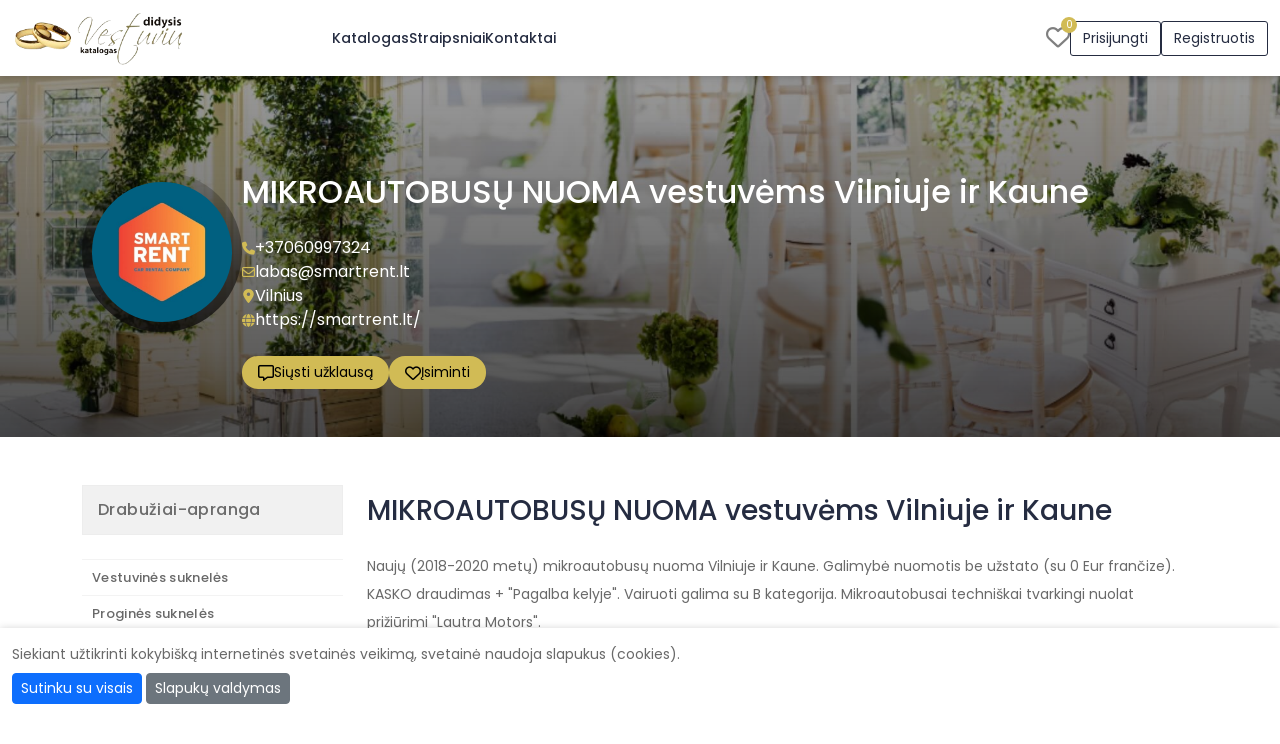

--- FILE ---
content_type: text/html; charset=UTF-8
request_url: https://www.didysisvestuviukatalogas.lt/ad-mikroautobusai-autobusai-111782.html
body_size: 28126
content:
<!DOCTYPE html>
<html lang="lt">
<head>
            <!-- Google tag (gtag.js) -->
        <script async src="https://www.googletagmanager.com/gtag/js?id=G-FVX5PN12LR"></script>
        <script>
            window.dataLayer = window.dataLayer || [];
            function gtag(){dataLayer.push(arguments);}
            gtag('js', new Date());
            gtag('config', 'G-FVX5PN12LR');
        </script>
        <meta http-equiv="Content-Type" content="text/html; charset=utf-8" /><script type="text/javascript">(window.NREUM||(NREUM={})).init={privacy:{cookies_enabled:true},ajax:{deny_list:[]},session_trace:{sampling_rate:0.0,mode:"FIXED_RATE",enabled:true,error_sampling_rate:0.0},feature_flags:["soft_nav"],distributed_tracing:{enabled:true}};(window.NREUM||(NREUM={})).loader_config={agentID:"601514185",accountID:"2056875",trustKey:"2056875",xpid:"VgYCV15UDRAEXFhUDwUAVlQ=",licenseKey:"867187ae5e",applicationID:"489684700",browserID:"601514185"};;/*! For license information please see nr-loader-full-1.308.0.min.js.LICENSE.txt */
(()=>{var e,t,r={384:(e,t,r)=>{"use strict";r.d(t,{NT:()=>a,US:()=>u,Zm:()=>o,bQ:()=>d,dV:()=>c,pV:()=>l});var n=r(6154),i=r(1863),s=r(1910);const a={beacon:"bam.nr-data.net",errorBeacon:"bam.nr-data.net"};function o(){return n.gm.NREUM||(n.gm.NREUM={}),void 0===n.gm.newrelic&&(n.gm.newrelic=n.gm.NREUM),n.gm.NREUM}function c(){let e=o();return e.o||(e.o={ST:n.gm.setTimeout,SI:n.gm.setImmediate||n.gm.setInterval,CT:n.gm.clearTimeout,XHR:n.gm.XMLHttpRequest,REQ:n.gm.Request,EV:n.gm.Event,PR:n.gm.Promise,MO:n.gm.MutationObserver,FETCH:n.gm.fetch,WS:n.gm.WebSocket},(0,s.i)(...Object.values(e.o))),e}function d(e,t){let r=o();r.initializedAgents??={},t.initializedAt={ms:(0,i.t)(),date:new Date},r.initializedAgents[e]=t}function u(e,t){o()[e]=t}function l(){return function(){let e=o();const t=e.info||{};e.info={beacon:a.beacon,errorBeacon:a.errorBeacon,...t}}(),function(){let e=o();const t=e.init||{};e.init={...t}}(),c(),function(){let e=o();const t=e.loader_config||{};e.loader_config={...t}}(),o()}},782:(e,t,r)=>{"use strict";r.d(t,{T:()=>n});const n=r(860).K7.pageViewTiming},860:(e,t,r)=>{"use strict";r.d(t,{$J:()=>u,K7:()=>c,P3:()=>d,XX:()=>i,Yy:()=>o,df:()=>s,qY:()=>n,v4:()=>a});const n="events",i="jserrors",s="browser/blobs",a="rum",o="browser/logs",c={ajax:"ajax",genericEvents:"generic_events",jserrors:i,logging:"logging",metrics:"metrics",pageAction:"page_action",pageViewEvent:"page_view_event",pageViewTiming:"page_view_timing",sessionReplay:"session_replay",sessionTrace:"session_trace",softNav:"soft_navigations",spa:"spa"},d={[c.pageViewEvent]:1,[c.pageViewTiming]:2,[c.metrics]:3,[c.jserrors]:4,[c.spa]:5,[c.ajax]:6,[c.sessionTrace]:7,[c.softNav]:8,[c.sessionReplay]:9,[c.logging]:10,[c.genericEvents]:11},u={[c.pageViewEvent]:a,[c.pageViewTiming]:n,[c.ajax]:n,[c.spa]:n,[c.softNav]:n,[c.metrics]:i,[c.jserrors]:i,[c.sessionTrace]:s,[c.sessionReplay]:s,[c.logging]:o,[c.genericEvents]:"ins"}},944:(e,t,r)=>{"use strict";r.d(t,{R:()=>i});var n=r(3241);function i(e,t){"function"==typeof console.debug&&(console.debug("New Relic Warning: https://github.com/newrelic/newrelic-browser-agent/blob/main/docs/warning-codes.md#".concat(e),t),(0,n.W)({agentIdentifier:null,drained:null,type:"data",name:"warn",feature:"warn",data:{code:e,secondary:t}}))}},993:(e,t,r)=>{"use strict";r.d(t,{A$:()=>s,ET:()=>a,TZ:()=>o,p_:()=>i});var n=r(860);const i={ERROR:"ERROR",WARN:"WARN",INFO:"INFO",DEBUG:"DEBUG",TRACE:"TRACE"},s={OFF:0,ERROR:1,WARN:2,INFO:3,DEBUG:4,TRACE:5},a="log",o=n.K7.logging},1541:(e,t,r)=>{"use strict";r.d(t,{U:()=>i,f:()=>n});const n={MFE:"MFE",BA:"BA"};function i(e,t){if(2!==t?.harvestEndpointVersion)return{};const r=t.agentRef.runtime.appMetadata.agents[0].entityGuid;return e?{"source.id":e.id,"source.name":e.name,"source.type":e.type,"parent.id":e.parent?.id||r,"parent.type":e.parent?.type||n.BA}:{"entity.guid":r,appId:t.agentRef.info.applicationID}}},1687:(e,t,r)=>{"use strict";r.d(t,{Ak:()=>d,Ze:()=>h,x3:()=>u});var n=r(3241),i=r(7836),s=r(3606),a=r(860),o=r(2646);const c={};function d(e,t){const r={staged:!1,priority:a.P3[t]||0};l(e),c[e].get(t)||c[e].set(t,r)}function u(e,t){e&&c[e]&&(c[e].get(t)&&c[e].delete(t),p(e,t,!1),c[e].size&&f(e))}function l(e){if(!e)throw new Error("agentIdentifier required");c[e]||(c[e]=new Map)}function h(e="",t="feature",r=!1){if(l(e),!e||!c[e].get(t)||r)return p(e,t);c[e].get(t).staged=!0,f(e)}function f(e){const t=Array.from(c[e]);t.every(([e,t])=>t.staged)&&(t.sort((e,t)=>e[1].priority-t[1].priority),t.forEach(([t])=>{c[e].delete(t),p(e,t)}))}function p(e,t,r=!0){const a=e?i.ee.get(e):i.ee,c=s.i.handlers;if(!a.aborted&&a.backlog&&c){if((0,n.W)({agentIdentifier:e,type:"lifecycle",name:"drain",feature:t}),r){const e=a.backlog[t],r=c[t];if(r){for(let t=0;e&&t<e.length;++t)g(e[t],r);Object.entries(r).forEach(([e,t])=>{Object.values(t||{}).forEach(t=>{t[0]?.on&&t[0]?.context()instanceof o.y&&t[0].on(e,t[1])})})}}a.isolatedBacklog||delete c[t],a.backlog[t]=null,a.emit("drain-"+t,[])}}function g(e,t){var r=e[1];Object.values(t[r]||{}).forEach(t=>{var r=e[0];if(t[0]===r){var n=t[1],i=e[3],s=e[2];n.apply(i,s)}})}},1738:(e,t,r)=>{"use strict";r.d(t,{U:()=>f,Y:()=>h});var n=r(3241),i=r(9908),s=r(1863),a=r(944),o=r(5701),c=r(3969),d=r(8362),u=r(860),l=r(4261);function h(e,t,r,s){const h=s||r;!h||h[e]&&h[e]!==d.d.prototype[e]||(h[e]=function(){(0,i.p)(c.xV,["API/"+e+"/called"],void 0,u.K7.metrics,r.ee),(0,n.W)({agentIdentifier:r.agentIdentifier,drained:!!o.B?.[r.agentIdentifier],type:"data",name:"api",feature:l.Pl+e,data:{}});try{return t.apply(this,arguments)}catch(e){(0,a.R)(23,e)}})}function f(e,t,r,n,a){const o=e.info;null===r?delete o.jsAttributes[t]:o.jsAttributes[t]=r,(a||null===r)&&(0,i.p)(l.Pl+n,[(0,s.t)(),t,r],void 0,"session",e.ee)}},1741:(e,t,r)=>{"use strict";r.d(t,{W:()=>s});var n=r(944),i=r(4261);class s{#e(e,...t){if(this[e]!==s.prototype[e])return this[e](...t);(0,n.R)(35,e)}addPageAction(e,t){return this.#e(i.hG,e,t)}register(e){return this.#e(i.eY,e)}recordCustomEvent(e,t){return this.#e(i.fF,e,t)}setPageViewName(e,t){return this.#e(i.Fw,e,t)}setCustomAttribute(e,t,r){return this.#e(i.cD,e,t,r)}noticeError(e,t){return this.#e(i.o5,e,t)}setUserId(e,t=!1){return this.#e(i.Dl,e,t)}setApplicationVersion(e){return this.#e(i.nb,e)}setErrorHandler(e){return this.#e(i.bt,e)}addRelease(e,t){return this.#e(i.k6,e,t)}log(e,t){return this.#e(i.$9,e,t)}start(){return this.#e(i.d3)}finished(e){return this.#e(i.BL,e)}recordReplay(){return this.#e(i.CH)}pauseReplay(){return this.#e(i.Tb)}addToTrace(e){return this.#e(i.U2,e)}setCurrentRouteName(e){return this.#e(i.PA,e)}interaction(e){return this.#e(i.dT,e)}wrapLogger(e,t,r){return this.#e(i.Wb,e,t,r)}measure(e,t){return this.#e(i.V1,e,t)}consent(e){return this.#e(i.Pv,e)}}},1863:(e,t,r)=>{"use strict";function n(){return Math.floor(performance.now())}r.d(t,{t:()=>n})},1910:(e,t,r)=>{"use strict";r.d(t,{i:()=>s});var n=r(944);const i=new Map;function s(...e){return e.every(e=>{if(i.has(e))return i.get(e);const t="function"==typeof e?e.toString():"",r=t.includes("[native code]"),s=t.includes("nrWrapper");return r||s||(0,n.R)(64,e?.name||t),i.set(e,r),r})}},2555:(e,t,r)=>{"use strict";r.d(t,{D:()=>o,f:()=>a});var n=r(384),i=r(8122);const s={beacon:n.NT.beacon,errorBeacon:n.NT.errorBeacon,licenseKey:void 0,applicationID:void 0,sa:void 0,queueTime:void 0,applicationTime:void 0,ttGuid:void 0,user:void 0,account:void 0,product:void 0,extra:void 0,jsAttributes:{},userAttributes:void 0,atts:void 0,transactionName:void 0,tNamePlain:void 0};function a(e){try{return!!e.licenseKey&&!!e.errorBeacon&&!!e.applicationID}catch(e){return!1}}const o=e=>(0,i.a)(e,s)},2614:(e,t,r)=>{"use strict";r.d(t,{BB:()=>a,H3:()=>n,g:()=>d,iL:()=>c,tS:()=>o,uh:()=>i,wk:()=>s});const n="NRBA",i="SESSION",s=144e5,a=18e5,o={STARTED:"session-started",PAUSE:"session-pause",RESET:"session-reset",RESUME:"session-resume",UPDATE:"session-update"},c={SAME_TAB:"same-tab",CROSS_TAB:"cross-tab"},d={OFF:0,FULL:1,ERROR:2}},2646:(e,t,r)=>{"use strict";r.d(t,{y:()=>n});class n{constructor(e){this.contextId=e}}},2843:(e,t,r)=>{"use strict";r.d(t,{G:()=>s,u:()=>i});var n=r(3878);function i(e,t=!1,r,i){(0,n.DD)("visibilitychange",function(){if(t)return void("hidden"===document.visibilityState&&e());e(document.visibilityState)},r,i)}function s(e,t,r){(0,n.sp)("pagehide",e,t,r)}},3241:(e,t,r)=>{"use strict";r.d(t,{W:()=>s});var n=r(6154);const i="newrelic";function s(e={}){try{n.gm.dispatchEvent(new CustomEvent(i,{detail:e}))}catch(e){}}},3304:(e,t,r)=>{"use strict";r.d(t,{A:()=>s});var n=r(7836);const i=()=>{const e=new WeakSet;return(t,r)=>{if("object"==typeof r&&null!==r){if(e.has(r))return;e.add(r)}return r}};function s(e){try{return JSON.stringify(e,i())??""}catch(e){try{n.ee.emit("internal-error",[e])}catch(e){}return""}}},3333:(e,t,r)=>{"use strict";r.d(t,{$v:()=>u,TZ:()=>n,Xh:()=>c,Zp:()=>i,kd:()=>d,mq:()=>o,nf:()=>a,qN:()=>s});const n=r(860).K7.genericEvents,i=["auxclick","click","copy","keydown","paste","scrollend"],s=["focus","blur"],a=4,o=1e3,c=2e3,d=["PageAction","UserAction","BrowserPerformance"],u={RESOURCES:"experimental.resources",REGISTER:"register"}},3434:(e,t,r)=>{"use strict";r.d(t,{Jt:()=>s,YM:()=>d});var n=r(7836),i=r(5607);const s="nr@original:".concat(i.W),a=50;var o=Object.prototype.hasOwnProperty,c=!1;function d(e,t){return e||(e=n.ee),r.inPlace=function(e,t,n,i,s){n||(n="");const a="-"===n.charAt(0);for(let o=0;o<t.length;o++){const c=t[o],d=e[c];l(d)||(e[c]=r(d,a?c+n:n,i,c,s))}},r.flag=s,r;function r(t,r,n,c,d){return l(t)?t:(r||(r=""),nrWrapper[s]=t,function(e,t,r){if(Object.defineProperty&&Object.keys)try{return Object.keys(e).forEach(function(r){Object.defineProperty(t,r,{get:function(){return e[r]},set:function(t){return e[r]=t,t}})}),t}catch(e){u([e],r)}for(var n in e)o.call(e,n)&&(t[n]=e[n])}(t,nrWrapper,e),nrWrapper);function nrWrapper(){var s,o,l,h;let f;try{o=this,s=[...arguments],l="function"==typeof n?n(s,o):n||{}}catch(t){u([t,"",[s,o,c],l],e)}i(r+"start",[s,o,c],l,d);const p=performance.now();let g;try{return h=t.apply(o,s),g=performance.now(),h}catch(e){throw g=performance.now(),i(r+"err",[s,o,e],l,d),f=e,f}finally{const e=g-p,t={start:p,end:g,duration:e,isLongTask:e>=a,methodName:c,thrownError:f};t.isLongTask&&i("long-task",[t,o],l,d),i(r+"end",[s,o,h],l,d)}}}function i(r,n,i,s){if(!c||t){var a=c;c=!0;try{e.emit(r,n,i,t,s)}catch(t){u([t,r,n,i],e)}c=a}}}function u(e,t){t||(t=n.ee);try{t.emit("internal-error",e)}catch(e){}}function l(e){return!(e&&"function"==typeof e&&e.apply&&!e[s])}},3606:(e,t,r)=>{"use strict";r.d(t,{i:()=>s});var n=r(9908);s.on=a;var i=s.handlers={};function s(e,t,r,s){a(s||n.d,i,e,t,r)}function a(e,t,r,i,s){s||(s="feature"),e||(e=n.d);var a=t[s]=t[s]||{};(a[r]=a[r]||[]).push([e,i])}},3738:(e,t,r)=>{"use strict";r.d(t,{He:()=>i,Kp:()=>o,Lc:()=>d,Rz:()=>u,TZ:()=>n,bD:()=>s,d3:()=>a,jx:()=>l,sl:()=>h,uP:()=>c});const n=r(860).K7.sessionTrace,i="bstResource",s="resource",a="-start",o="-end",c="fn"+a,d="fn"+o,u="pushState",l=1e3,h=3e4},3785:(e,t,r)=>{"use strict";r.d(t,{R:()=>c,b:()=>d});var n=r(9908),i=r(1863),s=r(860),a=r(3969),o=r(993);function c(e,t,r={},c=o.p_.INFO,d=!0,u,l=(0,i.t)()){(0,n.p)(a.xV,["API/logging/".concat(c.toLowerCase(),"/called")],void 0,s.K7.metrics,e),(0,n.p)(o.ET,[l,t,r,c,d,u],void 0,s.K7.logging,e)}function d(e){return"string"==typeof e&&Object.values(o.p_).some(t=>t===e.toUpperCase().trim())}},3878:(e,t,r)=>{"use strict";function n(e,t){return{capture:e,passive:!1,signal:t}}function i(e,t,r=!1,i){window.addEventListener(e,t,n(r,i))}function s(e,t,r=!1,i){document.addEventListener(e,t,n(r,i))}r.d(t,{DD:()=>s,jT:()=>n,sp:()=>i})},3969:(e,t,r)=>{"use strict";r.d(t,{TZ:()=>n,XG:()=>o,rs:()=>i,xV:()=>a,z_:()=>s});const n=r(860).K7.metrics,i="sm",s="cm",a="storeSupportabilityMetrics",o="storeEventMetrics"},4234:(e,t,r)=>{"use strict";r.d(t,{W:()=>s});var n=r(7836),i=r(1687);class s{constructor(e,t){this.agentIdentifier=e,this.ee=n.ee.get(e),this.featureName=t,this.blocked=!1}deregisterDrain(){(0,i.x3)(this.agentIdentifier,this.featureName)}}},4261:(e,t,r)=>{"use strict";r.d(t,{$9:()=>d,BL:()=>o,CH:()=>f,Dl:()=>w,Fw:()=>y,PA:()=>m,Pl:()=>n,Pv:()=>T,Tb:()=>l,U2:()=>s,V1:()=>E,Wb:()=>x,bt:()=>b,cD:()=>v,d3:()=>R,dT:()=>c,eY:()=>p,fF:()=>h,hG:()=>i,k6:()=>a,nb:()=>g,o5:()=>u});const n="api-",i="addPageAction",s="addToTrace",a="addRelease",o="finished",c="interaction",d="log",u="noticeError",l="pauseReplay",h="recordCustomEvent",f="recordReplay",p="register",g="setApplicationVersion",m="setCurrentRouteName",v="setCustomAttribute",b="setErrorHandler",y="setPageViewName",w="setUserId",R="start",x="wrapLogger",E="measure",T="consent"},5205:(e,t,r)=>{"use strict";r.d(t,{j:()=>S});var n=r(384),i=r(1741);var s=r(2555),a=r(3333);const o=e=>{if(!e||"string"!=typeof e)return!1;try{document.createDocumentFragment().querySelector(e)}catch{return!1}return!0};var c=r(2614),d=r(944),u=r(8122);const l="[data-nr-mask]",h=e=>(0,u.a)(e,(()=>{const e={feature_flags:[],experimental:{allow_registered_children:!1,resources:!1},mask_selector:"*",block_selector:"[data-nr-block]",mask_input_options:{color:!1,date:!1,"datetime-local":!1,email:!1,month:!1,number:!1,range:!1,search:!1,tel:!1,text:!1,time:!1,url:!1,week:!1,textarea:!1,select:!1,password:!0}};return{ajax:{deny_list:void 0,block_internal:!0,enabled:!0,autoStart:!0},api:{get allow_registered_children(){return e.feature_flags.includes(a.$v.REGISTER)||e.experimental.allow_registered_children},set allow_registered_children(t){e.experimental.allow_registered_children=t},duplicate_registered_data:!1},browser_consent_mode:{enabled:!1},distributed_tracing:{enabled:void 0,exclude_newrelic_header:void 0,cors_use_newrelic_header:void 0,cors_use_tracecontext_headers:void 0,allowed_origins:void 0},get feature_flags(){return e.feature_flags},set feature_flags(t){e.feature_flags=t},generic_events:{enabled:!0,autoStart:!0},harvest:{interval:30},jserrors:{enabled:!0,autoStart:!0},logging:{enabled:!0,autoStart:!0},metrics:{enabled:!0,autoStart:!0},obfuscate:void 0,page_action:{enabled:!0},page_view_event:{enabled:!0,autoStart:!0},page_view_timing:{enabled:!0,autoStart:!0},performance:{capture_marks:!1,capture_measures:!1,capture_detail:!0,resources:{get enabled(){return e.feature_flags.includes(a.$v.RESOURCES)||e.experimental.resources},set enabled(t){e.experimental.resources=t},asset_types:[],first_party_domains:[],ignore_newrelic:!0}},privacy:{cookies_enabled:!0},proxy:{assets:void 0,beacon:void 0},session:{expiresMs:c.wk,inactiveMs:c.BB},session_replay:{autoStart:!0,enabled:!1,preload:!1,sampling_rate:10,error_sampling_rate:100,collect_fonts:!1,inline_images:!1,fix_stylesheets:!0,mask_all_inputs:!0,get mask_text_selector(){return e.mask_selector},set mask_text_selector(t){o(t)?e.mask_selector="".concat(t,",").concat(l):""===t||null===t?e.mask_selector=l:(0,d.R)(5,t)},get block_class(){return"nr-block"},get ignore_class(){return"nr-ignore"},get mask_text_class(){return"nr-mask"},get block_selector(){return e.block_selector},set block_selector(t){o(t)?e.block_selector+=",".concat(t):""!==t&&(0,d.R)(6,t)},get mask_input_options(){return e.mask_input_options},set mask_input_options(t){t&&"object"==typeof t?e.mask_input_options={...t,password:!0}:(0,d.R)(7,t)}},session_trace:{enabled:!0,autoStart:!0},soft_navigations:{enabled:!0,autoStart:!0},spa:{enabled:!0,autoStart:!0},ssl:void 0,user_actions:{enabled:!0,elementAttributes:["id","className","tagName","type"]}}})());var f=r(6154),p=r(9324);let g=0;const m={buildEnv:p.F3,distMethod:p.Xs,version:p.xv,originTime:f.WN},v={consented:!1},b={appMetadata:{},get consented(){return this.session?.state?.consent||v.consented},set consented(e){v.consented=e},customTransaction:void 0,denyList:void 0,disabled:!1,harvester:void 0,isolatedBacklog:!1,isRecording:!1,loaderType:void 0,maxBytes:3e4,obfuscator:void 0,onerror:void 0,ptid:void 0,releaseIds:{},session:void 0,timeKeeper:void 0,registeredEntities:[],jsAttributesMetadata:{bytes:0},get harvestCount(){return++g}},y=e=>{const t=(0,u.a)(e,b),r=Object.keys(m).reduce((e,t)=>(e[t]={value:m[t],writable:!1,configurable:!0,enumerable:!0},e),{});return Object.defineProperties(t,r)};var w=r(5701);const R=e=>{const t=e.startsWith("http");e+="/",r.p=t?e:"https://"+e};var x=r(7836),E=r(3241);const T={accountID:void 0,trustKey:void 0,agentID:void 0,licenseKey:void 0,applicationID:void 0,xpid:void 0},A=e=>(0,u.a)(e,T),_=new Set;function S(e,t={},r,a){let{init:o,info:c,loader_config:d,runtime:u={},exposed:l=!0}=t;if(!c){const e=(0,n.pV)();o=e.init,c=e.info,d=e.loader_config}e.init=h(o||{}),e.loader_config=A(d||{}),c.jsAttributes??={},f.bv&&(c.jsAttributes.isWorker=!0),e.info=(0,s.D)(c);const p=e.init,g=[c.beacon,c.errorBeacon];_.has(e.agentIdentifier)||(p.proxy.assets&&(R(p.proxy.assets),g.push(p.proxy.assets)),p.proxy.beacon&&g.push(p.proxy.beacon),e.beacons=[...g],function(e){const t=(0,n.pV)();Object.getOwnPropertyNames(i.W.prototype).forEach(r=>{const n=i.W.prototype[r];if("function"!=typeof n||"constructor"===n)return;let s=t[r];e[r]&&!1!==e.exposed&&"micro-agent"!==e.runtime?.loaderType&&(t[r]=(...t)=>{const n=e[r](...t);return s?s(...t):n})})}(e),(0,n.US)("activatedFeatures",w.B)),u.denyList=[...p.ajax.deny_list||[],...p.ajax.block_internal?g:[]],u.ptid=e.agentIdentifier,u.loaderType=r,e.runtime=y(u),_.has(e.agentIdentifier)||(e.ee=x.ee.get(e.agentIdentifier),e.exposed=l,(0,E.W)({agentIdentifier:e.agentIdentifier,drained:!!w.B?.[e.agentIdentifier],type:"lifecycle",name:"initialize",feature:void 0,data:e.config})),_.add(e.agentIdentifier)}},5270:(e,t,r)=>{"use strict";r.d(t,{Aw:()=>a,SR:()=>s,rF:()=>o});var n=r(384),i=r(7767);function s(e){return!!(0,n.dV)().o.MO&&(0,i.V)(e)&&!0===e?.session_trace.enabled}function a(e){return!0===e?.session_replay.preload&&s(e)}function o(e,t){try{if("string"==typeof t?.type){if("password"===t.type.toLowerCase())return"*".repeat(e?.length||0);if(void 0!==t?.dataset?.nrUnmask||t?.classList?.contains("nr-unmask"))return e}}catch(e){}return"string"==typeof e?e.replace(/[\S]/g,"*"):"*".repeat(e?.length||0)}},5289:(e,t,r)=>{"use strict";r.d(t,{GG:()=>a,Qr:()=>c,sB:()=>o});var n=r(3878),i=r(6389);function s(){return"undefined"==typeof document||"complete"===document.readyState}function a(e,t){if(s())return e();const r=(0,i.J)(e),a=setInterval(()=>{s()&&(clearInterval(a),r())},500);(0,n.sp)("load",r,t)}function o(e){if(s())return e();(0,n.DD)("DOMContentLoaded",e)}function c(e){if(s())return e();(0,n.sp)("popstate",e)}},5607:(e,t,r)=>{"use strict";r.d(t,{W:()=>n});const n=(0,r(9566).bz)()},5701:(e,t,r)=>{"use strict";r.d(t,{B:()=>s,t:()=>a});var n=r(3241);const i=new Set,s={};function a(e,t){const r=t.agentIdentifier;s[r]??={},e&&"object"==typeof e&&(i.has(r)||(t.ee.emit("rumresp",[e]),s[r]=e,i.add(r),(0,n.W)({agentIdentifier:r,loaded:!0,drained:!0,type:"lifecycle",name:"load",feature:void 0,data:e})))}},6154:(e,t,r)=>{"use strict";r.d(t,{OF:()=>d,RI:()=>i,WN:()=>h,bv:()=>s,eN:()=>f,gm:()=>a,lR:()=>l,m:()=>c,mw:()=>o,sb:()=>u});var n=r(1863);const i="undefined"!=typeof window&&!!window.document,s="undefined"!=typeof WorkerGlobalScope&&("undefined"!=typeof self&&self instanceof WorkerGlobalScope&&self.navigator instanceof WorkerNavigator||"undefined"!=typeof globalThis&&globalThis instanceof WorkerGlobalScope&&globalThis.navigator instanceof WorkerNavigator),a=i?window:"undefined"!=typeof WorkerGlobalScope&&("undefined"!=typeof self&&self instanceof WorkerGlobalScope&&self||"undefined"!=typeof globalThis&&globalThis instanceof WorkerGlobalScope&&globalThis),o=Boolean("hidden"===a?.document?.visibilityState),c=""+a?.location,d=/iPad|iPhone|iPod/.test(a.navigator?.userAgent),u=d&&"undefined"==typeof SharedWorker,l=(()=>{const e=a.navigator?.userAgent?.match(/Firefox[/\s](\d+\.\d+)/);return Array.isArray(e)&&e.length>=2?+e[1]:0})(),h=Date.now()-(0,n.t)(),f=()=>"undefined"!=typeof PerformanceNavigationTiming&&a?.performance?.getEntriesByType("navigation")?.[0]?.responseStart},6344:(e,t,r)=>{"use strict";r.d(t,{BB:()=>u,Qb:()=>l,TZ:()=>i,Ug:()=>a,Vh:()=>s,_s:()=>o,bc:()=>d,yP:()=>c});var n=r(2614);const i=r(860).K7.sessionReplay,s="errorDuringReplay",a=.12,o={DomContentLoaded:0,Load:1,FullSnapshot:2,IncrementalSnapshot:3,Meta:4,Custom:5},c={[n.g.ERROR]:15e3,[n.g.FULL]:3e5,[n.g.OFF]:0},d={RESET:{message:"Session was reset",sm:"Reset"},IMPORT:{message:"Recorder failed to import",sm:"Import"},TOO_MANY:{message:"429: Too Many Requests",sm:"Too-Many"},TOO_BIG:{message:"Payload was too large",sm:"Too-Big"},CROSS_TAB:{message:"Session Entity was set to OFF on another tab",sm:"Cross-Tab"},ENTITLEMENTS:{message:"Session Replay is not allowed and will not be started",sm:"Entitlement"}},u=5e3,l={API:"api",RESUME:"resume",SWITCH_TO_FULL:"switchToFull",INITIALIZE:"initialize",PRELOAD:"preload"}},6389:(e,t,r)=>{"use strict";function n(e,t=500,r={}){const n=r?.leading||!1;let i;return(...r)=>{n&&void 0===i&&(e.apply(this,r),i=setTimeout(()=>{i=clearTimeout(i)},t)),n||(clearTimeout(i),i=setTimeout(()=>{e.apply(this,r)},t))}}function i(e){let t=!1;return(...r)=>{t||(t=!0,e.apply(this,r))}}r.d(t,{J:()=>i,s:()=>n})},6630:(e,t,r)=>{"use strict";r.d(t,{T:()=>n});const n=r(860).K7.pageViewEvent},6774:(e,t,r)=>{"use strict";r.d(t,{T:()=>n});const n=r(860).K7.jserrors},7295:(e,t,r)=>{"use strict";r.d(t,{Xv:()=>a,gX:()=>i,iW:()=>s});var n=[];function i(e){if(!e||s(e))return!1;if(0===n.length)return!0;if("*"===n[0].hostname)return!1;for(var t=0;t<n.length;t++){var r=n[t];if(r.hostname.test(e.hostname)&&r.pathname.test(e.pathname))return!1}return!0}function s(e){return void 0===e.hostname}function a(e){if(n=[],e&&e.length)for(var t=0;t<e.length;t++){let r=e[t];if(!r)continue;if("*"===r)return void(n=[{hostname:"*"}]);0===r.indexOf("http://")?r=r.substring(7):0===r.indexOf("https://")&&(r=r.substring(8));const i=r.indexOf("/");let s,a;i>0?(s=r.substring(0,i),a=r.substring(i)):(s=r,a="*");let[c]=s.split(":");n.push({hostname:o(c),pathname:o(a,!0)})}}function o(e,t=!1){const r=e.replace(/[.+?^${}()|[\]\\]/g,e=>"\\"+e).replace(/\*/g,".*?");return new RegExp((t?"^":"")+r+"$")}},7485:(e,t,r)=>{"use strict";r.d(t,{D:()=>i});var n=r(6154);function i(e){if(0===(e||"").indexOf("data:"))return{protocol:"data"};try{const t=new URL(e,location.href),r={port:t.port,hostname:t.hostname,pathname:t.pathname,search:t.search,protocol:t.protocol.slice(0,t.protocol.indexOf(":")),sameOrigin:t.protocol===n.gm?.location?.protocol&&t.host===n.gm?.location?.host};return r.port&&""!==r.port||("http:"===t.protocol&&(r.port="80"),"https:"===t.protocol&&(r.port="443")),r.pathname&&""!==r.pathname?r.pathname.startsWith("/")||(r.pathname="/".concat(r.pathname)):r.pathname="/",r}catch(e){return{}}}},7699:(e,t,r)=>{"use strict";r.d(t,{It:()=>s,KC:()=>o,No:()=>i,qh:()=>a});var n=r(860);const i=16e3,s=1e6,a="SESSION_ERROR",o={[n.K7.logging]:!0,[n.K7.genericEvents]:!1,[n.K7.jserrors]:!1,[n.K7.ajax]:!1}},7767:(e,t,r)=>{"use strict";r.d(t,{V:()=>i});var n=r(6154);const i=e=>n.RI&&!0===e?.privacy.cookies_enabled},7836:(e,t,r)=>{"use strict";r.d(t,{P:()=>o,ee:()=>c});var n=r(384),i=r(8990),s=r(2646),a=r(5607);const o="nr@context:".concat(a.W),c=function e(t,r){var n={},a={},u={},l=!1;try{l=16===r.length&&d.initializedAgents?.[r]?.runtime.isolatedBacklog}catch(e){}var h={on:p,addEventListener:p,removeEventListener:function(e,t){var r=n[e];if(!r)return;for(var i=0;i<r.length;i++)r[i]===t&&r.splice(i,1)},emit:function(e,r,n,i,s){!1!==s&&(s=!0);if(c.aborted&&!i)return;t&&s&&t.emit(e,r,n);var o=f(n);g(e).forEach(e=>{e.apply(o,r)});var d=v()[a[e]];d&&d.push([h,e,r,o]);return o},get:m,listeners:g,context:f,buffer:function(e,t){const r=v();if(t=t||"feature",h.aborted)return;Object.entries(e||{}).forEach(([e,n])=>{a[n]=t,t in r||(r[t]=[])})},abort:function(){h._aborted=!0,Object.keys(h.backlog).forEach(e=>{delete h.backlog[e]})},isBuffering:function(e){return!!v()[a[e]]},debugId:r,backlog:l?{}:t&&"object"==typeof t.backlog?t.backlog:{},isolatedBacklog:l};return Object.defineProperty(h,"aborted",{get:()=>{let e=h._aborted||!1;return e||(t&&(e=t.aborted),e)}}),h;function f(e){return e&&e instanceof s.y?e:e?(0,i.I)(e,o,()=>new s.y(o)):new s.y(o)}function p(e,t){n[e]=g(e).concat(t)}function g(e){return n[e]||[]}function m(t){return u[t]=u[t]||e(h,t)}function v(){return h.backlog}}(void 0,"globalEE"),d=(0,n.Zm)();d.ee||(d.ee=c)},8122:(e,t,r)=>{"use strict";r.d(t,{a:()=>i});var n=r(944);function i(e,t){try{if(!e||"object"!=typeof e)return(0,n.R)(3);if(!t||"object"!=typeof t)return(0,n.R)(4);const r=Object.create(Object.getPrototypeOf(t),Object.getOwnPropertyDescriptors(t)),s=0===Object.keys(r).length?e:r;for(let a in s)if(void 0!==e[a])try{if(null===e[a]){r[a]=null;continue}Array.isArray(e[a])&&Array.isArray(t[a])?r[a]=Array.from(new Set([...e[a],...t[a]])):"object"==typeof e[a]&&"object"==typeof t[a]?r[a]=i(e[a],t[a]):r[a]=e[a]}catch(e){r[a]||(0,n.R)(1,e)}return r}catch(e){(0,n.R)(2,e)}}},8139:(e,t,r)=>{"use strict";r.d(t,{u:()=>h});var n=r(7836),i=r(3434),s=r(8990),a=r(6154);const o={},c=a.gm.XMLHttpRequest,d="addEventListener",u="removeEventListener",l="nr@wrapped:".concat(n.P);function h(e){var t=function(e){return(e||n.ee).get("events")}(e);if(o[t.debugId]++)return t;o[t.debugId]=1;var r=(0,i.YM)(t,!0);function h(e){r.inPlace(e,[d,u],"-",p)}function p(e,t){return e[1]}return"getPrototypeOf"in Object&&(a.RI&&f(document,h),c&&f(c.prototype,h),f(a.gm,h)),t.on(d+"-start",function(e,t){var n=e[1];if(null!==n&&("function"==typeof n||"object"==typeof n)&&"newrelic"!==e[0]){var i=(0,s.I)(n,l,function(){var e={object:function(){if("function"!=typeof n.handleEvent)return;return n.handleEvent.apply(n,arguments)},function:n}[typeof n];return e?r(e,"fn-",null,e.name||"anonymous"):n});this.wrapped=e[1]=i}}),t.on(u+"-start",function(e){e[1]=this.wrapped||e[1]}),t}function f(e,t,...r){let n=e;for(;"object"==typeof n&&!Object.prototype.hasOwnProperty.call(n,d);)n=Object.getPrototypeOf(n);n&&t(n,...r)}},8362:(e,t,r)=>{"use strict";r.d(t,{d:()=>s});var n=r(9566),i=r(1741);class s extends i.W{agentIdentifier=(0,n.LA)(16)}},8374:(e,t,r)=>{r.nc=(()=>{try{return document?.currentScript?.nonce}catch(e){}return""})()},8990:(e,t,r)=>{"use strict";r.d(t,{I:()=>i});var n=Object.prototype.hasOwnProperty;function i(e,t,r){if(n.call(e,t))return e[t];var i=r();if(Object.defineProperty&&Object.keys)try{return Object.defineProperty(e,t,{value:i,writable:!0,enumerable:!1}),i}catch(e){}return e[t]=i,i}},9119:(e,t,r)=>{"use strict";r.d(t,{L:()=>s});var n=/([^?#]*)[^#]*(#[^?]*|$).*/,i=/([^?#]*)().*/;function s(e,t){return e?e.replace(t?n:i,"$1$2"):e}},9300:(e,t,r)=>{"use strict";r.d(t,{T:()=>n});const n=r(860).K7.ajax},9324:(e,t,r)=>{"use strict";r.d(t,{AJ:()=>a,F3:()=>i,Xs:()=>s,Yq:()=>o,xv:()=>n});const n="1.308.0",i="PROD",s="CDN",a="@newrelic/rrweb",o="1.0.1"},9566:(e,t,r)=>{"use strict";r.d(t,{LA:()=>o,ZF:()=>c,bz:()=>a,el:()=>d});var n=r(6154);const i="xxxxxxxx-xxxx-4xxx-yxxx-xxxxxxxxxxxx";function s(e,t){return e?15&e[t]:16*Math.random()|0}function a(){const e=n.gm?.crypto||n.gm?.msCrypto;let t,r=0;return e&&e.getRandomValues&&(t=e.getRandomValues(new Uint8Array(30))),i.split("").map(e=>"x"===e?s(t,r++).toString(16):"y"===e?(3&s()|8).toString(16):e).join("")}function o(e){const t=n.gm?.crypto||n.gm?.msCrypto;let r,i=0;t&&t.getRandomValues&&(r=t.getRandomValues(new Uint8Array(e)));const a=[];for(var o=0;o<e;o++)a.push(s(r,i++).toString(16));return a.join("")}function c(){return o(16)}function d(){return o(32)}},9908:(e,t,r)=>{"use strict";r.d(t,{d:()=>n,p:()=>i});var n=r(7836).ee.get("handle");function i(e,t,r,i,s){s?(s.buffer([e],i),s.emit(e,t,r)):(n.buffer([e],i),n.emit(e,t,r))}}},n={};function i(e){var t=n[e];if(void 0!==t)return t.exports;var s=n[e]={exports:{}};return r[e](s,s.exports,i),s.exports}i.m=r,i.d=(e,t)=>{for(var r in t)i.o(t,r)&&!i.o(e,r)&&Object.defineProperty(e,r,{enumerable:!0,get:t[r]})},i.f={},i.e=e=>Promise.all(Object.keys(i.f).reduce((t,r)=>(i.f[r](e,t),t),[])),i.u=e=>({95:"nr-full-compressor",222:"nr-full-recorder",891:"nr-full"}[e]+"-1.308.0.min.js"),i.o=(e,t)=>Object.prototype.hasOwnProperty.call(e,t),e={},t="NRBA-1.308.0.PROD:",i.l=(r,n,s,a)=>{if(e[r])e[r].push(n);else{var o,c;if(void 0!==s)for(var d=document.getElementsByTagName("script"),u=0;u<d.length;u++){var l=d[u];if(l.getAttribute("src")==r||l.getAttribute("data-webpack")==t+s){o=l;break}}if(!o){c=!0;var h={891:"sha512-fcveNDcpRQS9OweGhN4uJe88Qmg+EVyH6j/wngwL2Le0m7LYyz7q+JDx7KBxsdDF4TaPVsSmHg12T3pHwdLa7w==",222:"sha512-O8ZzdvgB4fRyt7k2Qrr4STpR+tCA2mcQEig6/dP3rRy9uEx1CTKQ6cQ7Src0361y7xS434ua+zIPo265ZpjlEg==",95:"sha512-jDWejat/6/UDex/9XjYoPPmpMPuEvBCSuCg/0tnihjbn5bh9mP3An0NzFV9T5Tc+3kKhaXaZA8UIKPAanD2+Gw=="};(o=document.createElement("script")).charset="utf-8",i.nc&&o.setAttribute("nonce",i.nc),o.setAttribute("data-webpack",t+s),o.src=r,0!==o.src.indexOf(window.location.origin+"/")&&(o.crossOrigin="anonymous"),h[a]&&(o.integrity=h[a])}e[r]=[n];var f=(t,n)=>{o.onerror=o.onload=null,clearTimeout(p);var i=e[r];if(delete e[r],o.parentNode&&o.parentNode.removeChild(o),i&&i.forEach(e=>e(n)),t)return t(n)},p=setTimeout(f.bind(null,void 0,{type:"timeout",target:o}),12e4);o.onerror=f.bind(null,o.onerror),o.onload=f.bind(null,o.onload),c&&document.head.appendChild(o)}},i.r=e=>{"undefined"!=typeof Symbol&&Symbol.toStringTag&&Object.defineProperty(e,Symbol.toStringTag,{value:"Module"}),Object.defineProperty(e,"__esModule",{value:!0})},i.p="https://js-agent.newrelic.com/",(()=>{var e={85:0,959:0};i.f.j=(t,r)=>{var n=i.o(e,t)?e[t]:void 0;if(0!==n)if(n)r.push(n[2]);else{var s=new Promise((r,i)=>n=e[t]=[r,i]);r.push(n[2]=s);var a=i.p+i.u(t),o=new Error;i.l(a,r=>{if(i.o(e,t)&&(0!==(n=e[t])&&(e[t]=void 0),n)){var s=r&&("load"===r.type?"missing":r.type),a=r&&r.target&&r.target.src;o.message="Loading chunk "+t+" failed: ("+s+": "+a+")",o.name="ChunkLoadError",o.type=s,o.request=a,n[1](o)}},"chunk-"+t,t)}};var t=(t,r)=>{var n,s,[a,o,c]=r,d=0;if(a.some(t=>0!==e[t])){for(n in o)i.o(o,n)&&(i.m[n]=o[n]);if(c)c(i)}for(t&&t(r);d<a.length;d++)s=a[d],i.o(e,s)&&e[s]&&e[s][0](),e[s]=0},r=self["webpackChunk:NRBA-1.308.0.PROD"]=self["webpackChunk:NRBA-1.308.0.PROD"]||[];r.forEach(t.bind(null,0)),r.push=t.bind(null,r.push.bind(r))})(),(()=>{"use strict";i(8374);var e=i(8362),t=i(860);const r=Object.values(t.K7);var n=i(5205);var s=i(9908),a=i(1863),o=i(4261),c=i(1738);var d=i(1687),u=i(4234),l=i(5289),h=i(6154),f=i(944),p=i(5270),g=i(7767),m=i(6389),v=i(7699);class b extends u.W{constructor(e,t){super(e.agentIdentifier,t),this.agentRef=e,this.abortHandler=void 0,this.featAggregate=void 0,this.loadedSuccessfully=void 0,this.onAggregateImported=new Promise(e=>{this.loadedSuccessfully=e}),this.deferred=Promise.resolve(),!1===e.init[this.featureName].autoStart?this.deferred=new Promise((t,r)=>{this.ee.on("manual-start-all",(0,m.J)(()=>{(0,d.Ak)(e.agentIdentifier,this.featureName),t()}))}):(0,d.Ak)(e.agentIdentifier,t)}importAggregator(e,t,r={}){if(this.featAggregate)return;const n=async()=>{let n;await this.deferred;try{if((0,g.V)(e.init)){const{setupAgentSession:t}=await i.e(891).then(i.bind(i,8766));n=t(e)}}catch(e){(0,f.R)(20,e),this.ee.emit("internal-error",[e]),(0,s.p)(v.qh,[e],void 0,this.featureName,this.ee)}try{if(!this.#t(this.featureName,n,e.init))return(0,d.Ze)(this.agentIdentifier,this.featureName),void this.loadedSuccessfully(!1);const{Aggregate:i}=await t();this.featAggregate=new i(e,r),e.runtime.harvester.initializedAggregates.push(this.featAggregate),this.loadedSuccessfully(!0)}catch(e){(0,f.R)(34,e),this.abortHandler?.(),(0,d.Ze)(this.agentIdentifier,this.featureName,!0),this.loadedSuccessfully(!1),this.ee&&this.ee.abort()}};h.RI?(0,l.GG)(()=>n(),!0):n()}#t(e,r,n){if(this.blocked)return!1;switch(e){case t.K7.sessionReplay:return(0,p.SR)(n)&&!!r;case t.K7.sessionTrace:return!!r;default:return!0}}}var y=i(6630),w=i(2614),R=i(3241);class x extends b{static featureName=y.T;constructor(e){var t;super(e,y.T),this.setupInspectionEvents(e.agentIdentifier),t=e,(0,c.Y)(o.Fw,function(e,r){"string"==typeof e&&("/"!==e.charAt(0)&&(e="/"+e),t.runtime.customTransaction=(r||"http://custom.transaction")+e,(0,s.p)(o.Pl+o.Fw,[(0,a.t)()],void 0,void 0,t.ee))},t),this.importAggregator(e,()=>i.e(891).then(i.bind(i,3718)))}setupInspectionEvents(e){const t=(t,r)=>{t&&(0,R.W)({agentIdentifier:e,timeStamp:t.timeStamp,loaded:"complete"===t.target.readyState,type:"window",name:r,data:t.target.location+""})};(0,l.sB)(e=>{t(e,"DOMContentLoaded")}),(0,l.GG)(e=>{t(e,"load")}),(0,l.Qr)(e=>{t(e,"navigate")}),this.ee.on(w.tS.UPDATE,(t,r)=>{(0,R.W)({agentIdentifier:e,type:"lifecycle",name:"session",data:r})})}}var E=i(384);class T extends e.d{constructor(e){var t;(super(),h.gm)?(this.features={},(0,E.bQ)(this.agentIdentifier,this),this.desiredFeatures=new Set(e.features||[]),this.desiredFeatures.add(x),(0,n.j)(this,e,e.loaderType||"agent"),t=this,(0,c.Y)(o.cD,function(e,r,n=!1){if("string"==typeof e){if(["string","number","boolean"].includes(typeof r)||null===r)return(0,c.U)(t,e,r,o.cD,n);(0,f.R)(40,typeof r)}else(0,f.R)(39,typeof e)},t),function(e){(0,c.Y)(o.Dl,function(t,r=!1){if("string"!=typeof t&&null!==t)return void(0,f.R)(41,typeof t);const n=e.info.jsAttributes["enduser.id"];r&&null!=n&&n!==t?(0,s.p)(o.Pl+"setUserIdAndResetSession",[t],void 0,"session",e.ee):(0,c.U)(e,"enduser.id",t,o.Dl,!0)},e)}(this),function(e){(0,c.Y)(o.nb,function(t){if("string"==typeof t||null===t)return(0,c.U)(e,"application.version",t,o.nb,!1);(0,f.R)(42,typeof t)},e)}(this),function(e){(0,c.Y)(o.d3,function(){e.ee.emit("manual-start-all")},e)}(this),function(e){(0,c.Y)(o.Pv,function(t=!0){if("boolean"==typeof t){if((0,s.p)(o.Pl+o.Pv,[t],void 0,"session",e.ee),e.runtime.consented=t,t){const t=e.features.page_view_event;t.onAggregateImported.then(e=>{const r=t.featAggregate;e&&!r.sentRum&&r.sendRum()})}}else(0,f.R)(65,typeof t)},e)}(this),this.run()):(0,f.R)(21)}get config(){return{info:this.info,init:this.init,loader_config:this.loader_config,runtime:this.runtime}}get api(){return this}run(){try{const e=function(e){const t={};return r.forEach(r=>{t[r]=!!e[r]?.enabled}),t}(this.init),n=[...this.desiredFeatures];n.sort((e,r)=>t.P3[e.featureName]-t.P3[r.featureName]),n.forEach(r=>{if(!e[r.featureName]&&r.featureName!==t.K7.pageViewEvent)return;if(r.featureName===t.K7.spa)return void(0,f.R)(67);const n=function(e){switch(e){case t.K7.ajax:return[t.K7.jserrors];case t.K7.sessionTrace:return[t.K7.ajax,t.K7.pageViewEvent];case t.K7.sessionReplay:return[t.K7.sessionTrace];case t.K7.pageViewTiming:return[t.K7.pageViewEvent];default:return[]}}(r.featureName).filter(e=>!(e in this.features));n.length>0&&(0,f.R)(36,{targetFeature:r.featureName,missingDependencies:n}),this.features[r.featureName]=new r(this)})}catch(e){(0,f.R)(22,e);for(const e in this.features)this.features[e].abortHandler?.();const t=(0,E.Zm)();delete t.initializedAgents[this.agentIdentifier]?.features,delete this.sharedAggregator;return t.ee.get(this.agentIdentifier).abort(),!1}}}var A=i(2843),_=i(782);class S extends b{static featureName=_.T;constructor(e){super(e,_.T),h.RI&&((0,A.u)(()=>(0,s.p)("docHidden",[(0,a.t)()],void 0,_.T,this.ee),!0),(0,A.G)(()=>(0,s.p)("winPagehide",[(0,a.t)()],void 0,_.T,this.ee)),this.importAggregator(e,()=>i.e(891).then(i.bind(i,9018))))}}var O=i(3969);class I extends b{static featureName=O.TZ;constructor(e){super(e,O.TZ),h.RI&&document.addEventListener("securitypolicyviolation",e=>{(0,s.p)(O.xV,["Generic/CSPViolation/Detected"],void 0,this.featureName,this.ee)}),this.importAggregator(e,()=>i.e(891).then(i.bind(i,6555)))}}var P=i(6774),k=i(3878),N=i(3304);class D{constructor(e,t,r,n,i){this.name="UncaughtError",this.message="string"==typeof e?e:(0,N.A)(e),this.sourceURL=t,this.line=r,this.column=n,this.__newrelic=i}}function j(e){return M(e)?e:new D(void 0!==e?.message?e.message:e,e?.filename||e?.sourceURL,e?.lineno||e?.line,e?.colno||e?.col,e?.__newrelic,e?.cause)}function C(e){const t="Unhandled Promise Rejection: ";if(!e?.reason)return;if(M(e.reason)){try{e.reason.message.startsWith(t)||(e.reason.message=t+e.reason.message)}catch(e){}return j(e.reason)}const r=j(e.reason);return(r.message||"").startsWith(t)||(r.message=t+r.message),r}function L(e){if(e.error instanceof SyntaxError&&!/:\d+$/.test(e.error.stack?.trim())){const t=new D(e.message,e.filename,e.lineno,e.colno,e.error.__newrelic,e.cause);return t.name=SyntaxError.name,t}return M(e.error)?e.error:j(e)}function M(e){return e instanceof Error&&!!e.stack}function B(e,r,n,i,o=(0,a.t)()){"string"==typeof e&&(e=new Error(e)),(0,s.p)("err",[e,o,!1,r,n.runtime.isRecording,void 0,i],void 0,t.K7.jserrors,n.ee),(0,s.p)("uaErr",[],void 0,t.K7.genericEvents,n.ee)}var H=i(1541),K=i(993),W=i(3785);function U(e,{customAttributes:t={},level:r=K.p_.INFO}={},n,i,s=(0,a.t)()){(0,W.R)(n.ee,e,t,r,!1,i,s)}function F(e,r,n,i,c=(0,a.t)()){(0,s.p)(o.Pl+o.hG,[c,e,r,i],void 0,t.K7.genericEvents,n.ee)}function V(e,r,n,i,c=(0,a.t)()){const{start:d,end:u,customAttributes:l}=r||{},h={customAttributes:l||{}};if("object"!=typeof h.customAttributes||"string"!=typeof e||0===e.length)return void(0,f.R)(57);const p=(e,t)=>null==e?t:"number"==typeof e?e:e instanceof PerformanceMark?e.startTime:Number.NaN;if(h.start=p(d,0),h.end=p(u,c),Number.isNaN(h.start)||Number.isNaN(h.end))(0,f.R)(57);else{if(h.duration=h.end-h.start,!(h.duration<0))return(0,s.p)(o.Pl+o.V1,[h,e,i],void 0,t.K7.genericEvents,n.ee),h;(0,f.R)(58)}}function z(e,r={},n,i,c=(0,a.t)()){(0,s.p)(o.Pl+o.fF,[c,e,r,i],void 0,t.K7.genericEvents,n.ee)}function G(e){(0,c.Y)(o.eY,function(t){return Y(e,t)},e)}function Y(e,r,n){(0,f.R)(54,"newrelic.register"),r||={},r.type=H.f.MFE,r.licenseKey||=e.info.licenseKey,r.blocked=!1,r.parent=n||{},Array.isArray(r.tags)||(r.tags=[]);const i={};r.tags.forEach(e=>{"name"!==e&&"id"!==e&&(i["source.".concat(e)]=!0)}),r.isolated??=!0;let o=()=>{};const c=e.runtime.registeredEntities;if(!r.isolated){const e=c.find(({metadata:{target:{id:e}}})=>e===r.id&&!r.isolated);if(e)return e}const d=e=>{r.blocked=!0,o=e};function u(e){return"string"==typeof e&&!!e.trim()&&e.trim().length<501||"number"==typeof e}e.init.api.allow_registered_children||d((0,m.J)(()=>(0,f.R)(55))),u(r.id)&&u(r.name)||d((0,m.J)(()=>(0,f.R)(48,r)));const l={addPageAction:(t,n={})=>g(F,[t,{...i,...n},e],r),deregister:()=>{d((0,m.J)(()=>(0,f.R)(68)))},log:(t,n={})=>g(U,[t,{...n,customAttributes:{...i,...n.customAttributes||{}}},e],r),measure:(t,n={})=>g(V,[t,{...n,customAttributes:{...i,...n.customAttributes||{}}},e],r),noticeError:(t,n={})=>g(B,[t,{...i,...n},e],r),register:(t={})=>g(Y,[e,t],l.metadata.target),recordCustomEvent:(t,n={})=>g(z,[t,{...i,...n},e],r),setApplicationVersion:e=>p("application.version",e),setCustomAttribute:(e,t)=>p(e,t),setUserId:e=>p("enduser.id",e),metadata:{customAttributes:i,target:r}},h=()=>(r.blocked&&o(),r.blocked);h()||c.push(l);const p=(e,t)=>{h()||(i[e]=t)},g=(r,n,i)=>{if(h())return;const o=(0,a.t)();(0,s.p)(O.xV,["API/register/".concat(r.name,"/called")],void 0,t.K7.metrics,e.ee);try{if(e.init.api.duplicate_registered_data&&"register"!==r.name){let e=n;if(n[1]instanceof Object){const t={"child.id":i.id,"child.type":i.type};e="customAttributes"in n[1]?[n[0],{...n[1],customAttributes:{...n[1].customAttributes,...t}},...n.slice(2)]:[n[0],{...n[1],...t},...n.slice(2)]}r(...e,void 0,o)}return r(...n,i,o)}catch(e){(0,f.R)(50,e)}};return l}class q extends b{static featureName=P.T;constructor(e){var t;super(e,P.T),t=e,(0,c.Y)(o.o5,(e,r)=>B(e,r,t),t),function(e){(0,c.Y)(o.bt,function(t){e.runtime.onerror=t},e)}(e),function(e){let t=0;(0,c.Y)(o.k6,function(e,r){++t>10||(this.runtime.releaseIds[e.slice(-200)]=(""+r).slice(-200))},e)}(e),G(e);try{this.removeOnAbort=new AbortController}catch(e){}this.ee.on("internal-error",(t,r)=>{this.abortHandler&&(0,s.p)("ierr",[j(t),(0,a.t)(),!0,{},e.runtime.isRecording,r],void 0,this.featureName,this.ee)}),h.gm.addEventListener("unhandledrejection",t=>{this.abortHandler&&(0,s.p)("err",[C(t),(0,a.t)(),!1,{unhandledPromiseRejection:1},e.runtime.isRecording],void 0,this.featureName,this.ee)},(0,k.jT)(!1,this.removeOnAbort?.signal)),h.gm.addEventListener("error",t=>{this.abortHandler&&(0,s.p)("err",[L(t),(0,a.t)(),!1,{},e.runtime.isRecording],void 0,this.featureName,this.ee)},(0,k.jT)(!1,this.removeOnAbort?.signal)),this.abortHandler=this.#r,this.importAggregator(e,()=>i.e(891).then(i.bind(i,2176)))}#r(){this.removeOnAbort?.abort(),this.abortHandler=void 0}}var Z=i(8990);let X=1;function J(e){const t=typeof e;return!e||"object"!==t&&"function"!==t?-1:e===h.gm?0:(0,Z.I)(e,"nr@id",function(){return X++})}function Q(e){if("string"==typeof e&&e.length)return e.length;if("object"==typeof e){if("undefined"!=typeof ArrayBuffer&&e instanceof ArrayBuffer&&e.byteLength)return e.byteLength;if("undefined"!=typeof Blob&&e instanceof Blob&&e.size)return e.size;if(!("undefined"!=typeof FormData&&e instanceof FormData))try{return(0,N.A)(e).length}catch(e){return}}}var ee=i(8139),te=i(7836),re=i(3434);const ne={},ie=["open","send"];function se(e){var t=e||te.ee;const r=function(e){return(e||te.ee).get("xhr")}(t);if(void 0===h.gm.XMLHttpRequest)return r;if(ne[r.debugId]++)return r;ne[r.debugId]=1,(0,ee.u)(t);var n=(0,re.YM)(r),i=h.gm.XMLHttpRequest,s=h.gm.MutationObserver,a=h.gm.Promise,o=h.gm.setInterval,c="readystatechange",d=["onload","onerror","onabort","onloadstart","onloadend","onprogress","ontimeout"],u=[],l=h.gm.XMLHttpRequest=function(e){const t=new i(e),s=r.context(t);try{r.emit("new-xhr",[t],s),t.addEventListener(c,(a=s,function(){var e=this;e.readyState>3&&!a.resolved&&(a.resolved=!0,r.emit("xhr-resolved",[],e)),n.inPlace(e,d,"fn-",y)}),(0,k.jT)(!1))}catch(e){(0,f.R)(15,e);try{r.emit("internal-error",[e])}catch(e){}}var a;return t};function p(e,t){n.inPlace(t,["onreadystatechange"],"fn-",y)}if(function(e,t){for(var r in e)t[r]=e[r]}(i,l),l.prototype=i.prototype,n.inPlace(l.prototype,ie,"-xhr-",y),r.on("send-xhr-start",function(e,t){p(e,t),function(e){u.push(e),s&&(g?g.then(b):o?o(b):(m=-m,v.data=m))}(t)}),r.on("open-xhr-start",p),s){var g=a&&a.resolve();if(!o&&!a){var m=1,v=document.createTextNode(m);new s(b).observe(v,{characterData:!0})}}else t.on("fn-end",function(e){e[0]&&e[0].type===c||b()});function b(){for(var e=0;e<u.length;e++)p(0,u[e]);u.length&&(u=[])}function y(e,t){return t}return r}var ae="fetch-",oe=ae+"body-",ce=["arrayBuffer","blob","json","text","formData"],de=h.gm.Request,ue=h.gm.Response,le="prototype";const he={};function fe(e){const t=function(e){return(e||te.ee).get("fetch")}(e);if(!(de&&ue&&h.gm.fetch))return t;if(he[t.debugId]++)return t;function r(e,r,n){var i=e[r];"function"==typeof i&&(e[r]=function(){var e,r=[...arguments],s={};t.emit(n+"before-start",[r],s),s[te.P]&&s[te.P].dt&&(e=s[te.P].dt);var a=i.apply(this,r);return t.emit(n+"start",[r,e],a),a.then(function(e){return t.emit(n+"end",[null,e],a),e},function(e){throw t.emit(n+"end",[e],a),e})})}return he[t.debugId]=1,ce.forEach(e=>{r(de[le],e,oe),r(ue[le],e,oe)}),r(h.gm,"fetch",ae),t.on(ae+"end",function(e,r){var n=this;if(r){var i=r.headers.get("content-length");null!==i&&(n.rxSize=i),t.emit(ae+"done",[null,r],n)}else t.emit(ae+"done",[e],n)}),t}var pe=i(7485),ge=i(9566);class me{constructor(e){this.agentRef=e}generateTracePayload(e){const t=this.agentRef.loader_config;if(!this.shouldGenerateTrace(e)||!t)return null;var r=(t.accountID||"").toString()||null,n=(t.agentID||"").toString()||null,i=(t.trustKey||"").toString()||null;if(!r||!n)return null;var s=(0,ge.ZF)(),a=(0,ge.el)(),o=Date.now(),c={spanId:s,traceId:a,timestamp:o};return(e.sameOrigin||this.isAllowedOrigin(e)&&this.useTraceContextHeadersForCors())&&(c.traceContextParentHeader=this.generateTraceContextParentHeader(s,a),c.traceContextStateHeader=this.generateTraceContextStateHeader(s,o,r,n,i)),(e.sameOrigin&&!this.excludeNewrelicHeader()||!e.sameOrigin&&this.isAllowedOrigin(e)&&this.useNewrelicHeaderForCors())&&(c.newrelicHeader=this.generateTraceHeader(s,a,o,r,n,i)),c}generateTraceContextParentHeader(e,t){return"00-"+t+"-"+e+"-01"}generateTraceContextStateHeader(e,t,r,n,i){return i+"@nr=0-1-"+r+"-"+n+"-"+e+"----"+t}generateTraceHeader(e,t,r,n,i,s){if(!("function"==typeof h.gm?.btoa))return null;var a={v:[0,1],d:{ty:"Browser",ac:n,ap:i,id:e,tr:t,ti:r}};return s&&n!==s&&(a.d.tk=s),btoa((0,N.A)(a))}shouldGenerateTrace(e){return this.agentRef.init?.distributed_tracing?.enabled&&this.isAllowedOrigin(e)}isAllowedOrigin(e){var t=!1;const r=this.agentRef.init?.distributed_tracing;if(e.sameOrigin)t=!0;else if(r?.allowed_origins instanceof Array)for(var n=0;n<r.allowed_origins.length;n++){var i=(0,pe.D)(r.allowed_origins[n]);if(e.hostname===i.hostname&&e.protocol===i.protocol&&e.port===i.port){t=!0;break}}return t}excludeNewrelicHeader(){var e=this.agentRef.init?.distributed_tracing;return!!e&&!!e.exclude_newrelic_header}useNewrelicHeaderForCors(){var e=this.agentRef.init?.distributed_tracing;return!!e&&!1!==e.cors_use_newrelic_header}useTraceContextHeadersForCors(){var e=this.agentRef.init?.distributed_tracing;return!!e&&!!e.cors_use_tracecontext_headers}}var ve=i(9300),be=i(7295);function ye(e){return"string"==typeof e?e:e instanceof(0,E.dV)().o.REQ?e.url:h.gm?.URL&&e instanceof URL?e.href:void 0}var we=["load","error","abort","timeout"],Re=we.length,xe=(0,E.dV)().o.REQ,Ee=(0,E.dV)().o.XHR;const Te="X-NewRelic-App-Data";class Ae extends b{static featureName=ve.T;constructor(e){super(e,ve.T),this.dt=new me(e),this.handler=(e,t,r,n)=>(0,s.p)(e,t,r,n,this.ee);try{const e={xmlhttprequest:"xhr",fetch:"fetch",beacon:"beacon"};h.gm?.performance?.getEntriesByType("resource").forEach(r=>{if(r.initiatorType in e&&0!==r.responseStatus){const n={status:r.responseStatus},i={rxSize:r.transferSize,duration:Math.floor(r.duration),cbTime:0};_e(n,r.name),this.handler("xhr",[n,i,r.startTime,r.responseEnd,e[r.initiatorType]],void 0,t.K7.ajax)}})}catch(e){}fe(this.ee),se(this.ee),function(e,r,n,i){function o(e){var t=this;t.totalCbs=0,t.called=0,t.cbTime=0,t.end=E,t.ended=!1,t.xhrGuids={},t.lastSize=null,t.loadCaptureCalled=!1,t.params=this.params||{},t.metrics=this.metrics||{},t.latestLongtaskEnd=0,e.addEventListener("load",function(r){T(t,e)},(0,k.jT)(!1)),h.lR||e.addEventListener("progress",function(e){t.lastSize=e.loaded},(0,k.jT)(!1))}function c(e){this.params={method:e[0]},_e(this,e[1]),this.metrics={}}function d(t,r){e.loader_config.xpid&&this.sameOrigin&&r.setRequestHeader("X-NewRelic-ID",e.loader_config.xpid);var n=i.generateTracePayload(this.parsedOrigin);if(n){var s=!1;n.newrelicHeader&&(r.setRequestHeader("newrelic",n.newrelicHeader),s=!0),n.traceContextParentHeader&&(r.setRequestHeader("traceparent",n.traceContextParentHeader),n.traceContextStateHeader&&r.setRequestHeader("tracestate",n.traceContextStateHeader),s=!0),s&&(this.dt=n)}}function u(e,t){var n=this.metrics,i=e[0],s=this;if(n&&i){var o=Q(i);o&&(n.txSize=o)}this.startTime=(0,a.t)(),this.body=i,this.listener=function(e){try{"abort"!==e.type||s.loadCaptureCalled||(s.params.aborted=!0),("load"!==e.type||s.called===s.totalCbs&&(s.onloadCalled||"function"!=typeof t.onload)&&"function"==typeof s.end)&&s.end(t)}catch(e){try{r.emit("internal-error",[e])}catch(e){}}};for(var c=0;c<Re;c++)t.addEventListener(we[c],this.listener,(0,k.jT)(!1))}function l(e,t,r){this.cbTime+=e,t?this.onloadCalled=!0:this.called+=1,this.called!==this.totalCbs||!this.onloadCalled&&"function"==typeof r.onload||"function"!=typeof this.end||this.end(r)}function f(e,t){var r=""+J(e)+!!t;this.xhrGuids&&!this.xhrGuids[r]&&(this.xhrGuids[r]=!0,this.totalCbs+=1)}function p(e,t){var r=""+J(e)+!!t;this.xhrGuids&&this.xhrGuids[r]&&(delete this.xhrGuids[r],this.totalCbs-=1)}function g(){this.endTime=(0,a.t)()}function m(e,t){t instanceof Ee&&"load"===e[0]&&r.emit("xhr-load-added",[e[1],e[2]],t)}function v(e,t){t instanceof Ee&&"load"===e[0]&&r.emit("xhr-load-removed",[e[1],e[2]],t)}function b(e,t,r){t instanceof Ee&&("onload"===r&&(this.onload=!0),("load"===(e[0]&&e[0].type)||this.onload)&&(this.xhrCbStart=(0,a.t)()))}function y(e,t){this.xhrCbStart&&r.emit("xhr-cb-time",[(0,a.t)()-this.xhrCbStart,this.onload,t],t)}function w(e){var t,r=e[1]||{};if("string"==typeof e[0]?0===(t=e[0]).length&&h.RI&&(t=""+h.gm.location.href):e[0]&&e[0].url?t=e[0].url:h.gm?.URL&&e[0]&&e[0]instanceof URL?t=e[0].href:"function"==typeof e[0].toString&&(t=e[0].toString()),"string"==typeof t&&0!==t.length){t&&(this.parsedOrigin=(0,pe.D)(t),this.sameOrigin=this.parsedOrigin.sameOrigin);var n=i.generateTracePayload(this.parsedOrigin);if(n&&(n.newrelicHeader||n.traceContextParentHeader))if(e[0]&&e[0].headers)o(e[0].headers,n)&&(this.dt=n);else{var s={};for(var a in r)s[a]=r[a];s.headers=new Headers(r.headers||{}),o(s.headers,n)&&(this.dt=n),e.length>1?e[1]=s:e.push(s)}}function o(e,t){var r=!1;return t.newrelicHeader&&(e.set("newrelic",t.newrelicHeader),r=!0),t.traceContextParentHeader&&(e.set("traceparent",t.traceContextParentHeader),t.traceContextStateHeader&&e.set("tracestate",t.traceContextStateHeader),r=!0),r}}function R(e,t){this.params={},this.metrics={},this.startTime=(0,a.t)(),this.dt=t,e.length>=1&&(this.target=e[0]),e.length>=2&&(this.opts=e[1]);var r=this.opts||{},n=this.target;_e(this,ye(n));var i=(""+(n&&n instanceof xe&&n.method||r.method||"GET")).toUpperCase();this.params.method=i,this.body=r.body,this.txSize=Q(r.body)||0}function x(e,r){if(this.endTime=(0,a.t)(),this.params||(this.params={}),(0,be.iW)(this.params))return;let i;this.params.status=r?r.status:0,"string"==typeof this.rxSize&&this.rxSize.length>0&&(i=+this.rxSize);const s={txSize:this.txSize,rxSize:i,duration:(0,a.t)()-this.startTime};n("xhr",[this.params,s,this.startTime,this.endTime,"fetch"],this,t.K7.ajax)}function E(e){const r=this.params,i=this.metrics;if(!this.ended){this.ended=!0;for(let t=0;t<Re;t++)e.removeEventListener(we[t],this.listener,!1);r.aborted||(0,be.iW)(r)||(i.duration=(0,a.t)()-this.startTime,this.loadCaptureCalled||4!==e.readyState?null==r.status&&(r.status=0):T(this,e),i.cbTime=this.cbTime,n("xhr",[r,i,this.startTime,this.endTime,"xhr"],this,t.K7.ajax))}}function T(e,n){e.params.status=n.status;var i=function(e,t){var r=e.responseType;return"json"===r&&null!==t?t:"arraybuffer"===r||"blob"===r||"json"===r?Q(e.response):"text"===r||""===r||void 0===r?Q(e.responseText):void 0}(n,e.lastSize);if(i&&(e.metrics.rxSize=i),e.sameOrigin&&n.getAllResponseHeaders().indexOf(Te)>=0){var a=n.getResponseHeader(Te);a&&((0,s.p)(O.rs,["Ajax/CrossApplicationTracing/Header/Seen"],void 0,t.K7.metrics,r),e.params.cat=a.split(", ").pop())}e.loadCaptureCalled=!0}r.on("new-xhr",o),r.on("open-xhr-start",c),r.on("open-xhr-end",d),r.on("send-xhr-start",u),r.on("xhr-cb-time",l),r.on("xhr-load-added",f),r.on("xhr-load-removed",p),r.on("xhr-resolved",g),r.on("addEventListener-end",m),r.on("removeEventListener-end",v),r.on("fn-end",y),r.on("fetch-before-start",w),r.on("fetch-start",R),r.on("fn-start",b),r.on("fetch-done",x)}(e,this.ee,this.handler,this.dt),this.importAggregator(e,()=>i.e(891).then(i.bind(i,3845)))}}function _e(e,t){var r=(0,pe.D)(t),n=e.params||e;n.hostname=r.hostname,n.port=r.port,n.protocol=r.protocol,n.host=r.hostname+":"+r.port,n.pathname=r.pathname,e.parsedOrigin=r,e.sameOrigin=r.sameOrigin}const Se={},Oe=["pushState","replaceState"];function Ie(e){const t=function(e){return(e||te.ee).get("history")}(e);return!h.RI||Se[t.debugId]++||(Se[t.debugId]=1,(0,re.YM)(t).inPlace(window.history,Oe,"-")),t}var Pe=i(3738);function ke(e){(0,c.Y)(o.BL,function(r=Date.now()){const n=r-h.WN;n<0&&(0,f.R)(62,r),(0,s.p)(O.XG,[o.BL,{time:n}],void 0,t.K7.metrics,e.ee),e.addToTrace({name:o.BL,start:r,origin:"nr"}),(0,s.p)(o.Pl+o.hG,[n,o.BL],void 0,t.K7.genericEvents,e.ee)},e)}const{He:Ne,bD:De,d3:je,Kp:Ce,TZ:Le,Lc:Me,uP:Be,Rz:He}=Pe;class Ke extends b{static featureName=Le;constructor(e){var r;super(e,Le),r=e,(0,c.Y)(o.U2,function(e){if(!(e&&"object"==typeof e&&e.name&&e.start))return;const n={n:e.name,s:e.start-h.WN,e:(e.end||e.start)-h.WN,o:e.origin||"",t:"api"};n.s<0||n.e<0||n.e<n.s?(0,f.R)(61,{start:n.s,end:n.e}):(0,s.p)("bstApi",[n],void 0,t.K7.sessionTrace,r.ee)},r),ke(e);if(!(0,g.V)(e.init))return void this.deregisterDrain();const n=this.ee;let d;Ie(n),this.eventsEE=(0,ee.u)(n),this.eventsEE.on(Be,function(e,t){this.bstStart=(0,a.t)()}),this.eventsEE.on(Me,function(e,r){(0,s.p)("bst",[e[0],r,this.bstStart,(0,a.t)()],void 0,t.K7.sessionTrace,n)}),n.on(He+je,function(e){this.time=(0,a.t)(),this.startPath=location.pathname+location.hash}),n.on(He+Ce,function(e){(0,s.p)("bstHist",[location.pathname+location.hash,this.startPath,this.time],void 0,t.K7.sessionTrace,n)});try{d=new PerformanceObserver(e=>{const r=e.getEntries();(0,s.p)(Ne,[r],void 0,t.K7.sessionTrace,n)}),d.observe({type:De,buffered:!0})}catch(e){}this.importAggregator(e,()=>i.e(891).then(i.bind(i,6974)),{resourceObserver:d})}}var We=i(6344);class Ue extends b{static featureName=We.TZ;#n;recorder;constructor(e){var r;let n;super(e,We.TZ),r=e,(0,c.Y)(o.CH,function(){(0,s.p)(o.CH,[],void 0,t.K7.sessionReplay,r.ee)},r),function(e){(0,c.Y)(o.Tb,function(){(0,s.p)(o.Tb,[],void 0,t.K7.sessionReplay,e.ee)},e)}(e);try{n=JSON.parse(localStorage.getItem("".concat(w.H3,"_").concat(w.uh)))}catch(e){}(0,p.SR)(e.init)&&this.ee.on(o.CH,()=>this.#i()),this.#s(n)&&this.importRecorder().then(e=>{e.startRecording(We.Qb.PRELOAD,n?.sessionReplayMode)}),this.importAggregator(this.agentRef,()=>i.e(891).then(i.bind(i,6167)),this),this.ee.on("err",e=>{this.blocked||this.agentRef.runtime.isRecording&&(this.errorNoticed=!0,(0,s.p)(We.Vh,[e],void 0,this.featureName,this.ee))})}#s(e){return e&&(e.sessionReplayMode===w.g.FULL||e.sessionReplayMode===w.g.ERROR)||(0,p.Aw)(this.agentRef.init)}importRecorder(){return this.recorder?Promise.resolve(this.recorder):(this.#n??=Promise.all([i.e(891),i.e(222)]).then(i.bind(i,4866)).then(({Recorder:e})=>(this.recorder=new e(this),this.recorder)).catch(e=>{throw this.ee.emit("internal-error",[e]),this.blocked=!0,e}),this.#n)}#i(){this.blocked||(this.featAggregate?this.featAggregate.mode!==w.g.FULL&&this.featAggregate.initializeRecording(w.g.FULL,!0,We.Qb.API):this.importRecorder().then(()=>{this.recorder.startRecording(We.Qb.API,w.g.FULL)}))}}var Fe=i(3333),Ve=i(9119);const ze={},Ge=new Set;function Ye(e){return"string"==typeof e?{type:"string",size:(new TextEncoder).encode(e).length}:e instanceof ArrayBuffer?{type:"ArrayBuffer",size:e.byteLength}:e instanceof Blob?{type:"Blob",size:e.size}:e instanceof DataView?{type:"DataView",size:e.byteLength}:ArrayBuffer.isView(e)?{type:"TypedArray",size:e.byteLength}:{type:"unknown",size:0}}class qe{constructor(e,t){this.timestamp=(0,a.t)(),this.currentUrl=(0,Ve.L)(window.location.href),this.socketId=(0,ge.LA)(8),this.requestedUrl=(0,Ve.L)(e),this.requestedProtocols=Array.isArray(t)?t.join(","):t||"",this.openedAt=void 0,this.protocol=void 0,this.extensions=void 0,this.binaryType=void 0,this.messageOrigin=void 0,this.messageCount=0,this.messageBytes=0,this.messageBytesMin=0,this.messageBytesMax=0,this.messageTypes=void 0,this.sendCount=0,this.sendBytes=0,this.sendBytesMin=0,this.sendBytesMax=0,this.sendTypes=void 0,this.closedAt=void 0,this.closeCode=void 0,this.closeReason="unknown",this.closeWasClean=void 0,this.connectedDuration=0,this.hasErrors=void 0}}class Ze extends b{static featureName=Fe.TZ;constructor(e){super(e,Fe.TZ);const r=e.init.feature_flags.includes("websockets"),n=[e.init.page_action.enabled,e.init.performance.capture_marks,e.init.performance.capture_measures,e.init.performance.resources.enabled,e.init.user_actions.enabled,r];var d;let u,l;if(d=e,(0,c.Y)(o.hG,(e,t)=>F(e,t,d),d),function(e){(0,c.Y)(o.fF,(t,r)=>z(t,r,e),e)}(e),ke(e),G(e),function(e){(0,c.Y)(o.V1,(t,r)=>V(t,r,e),e)}(e),r&&(l=function(e){if(!(0,E.dV)().o.WS)return e;const t=e.get("websockets");if(ze[t.debugId]++)return t;ze[t.debugId]=1,(0,A.G)(()=>{const e=(0,a.t)();Ge.forEach(r=>{r.nrData.closedAt=e,r.nrData.closeCode=1001,r.nrData.closeReason="Page navigating away",r.nrData.closeWasClean=!1,r.nrData.openedAt&&(r.nrData.connectedDuration=e-r.nrData.openedAt),t.emit("ws",[r.nrData],r)})});class r extends WebSocket{static name="WebSocket";static toString(){return"function WebSocket() { [native code] }"}toString(){return"[object WebSocket]"}get[Symbol.toStringTag](){return r.name}#a(e){(e.__newrelic??={}).socketId=this.nrData.socketId,this.nrData.hasErrors??=!0}constructor(...e){super(...e),this.nrData=new qe(e[0],e[1]),this.addEventListener("open",()=>{this.nrData.openedAt=(0,a.t)(),["protocol","extensions","binaryType"].forEach(e=>{this.nrData[e]=this[e]}),Ge.add(this)}),this.addEventListener("message",e=>{const{type:t,size:r}=Ye(e.data);this.nrData.messageOrigin??=(0,Ve.L)(e.origin),this.nrData.messageCount++,this.nrData.messageBytes+=r,this.nrData.messageBytesMin=Math.min(this.nrData.messageBytesMin||1/0,r),this.nrData.messageBytesMax=Math.max(this.nrData.messageBytesMax,r),(this.nrData.messageTypes??"").includes(t)||(this.nrData.messageTypes=this.nrData.messageTypes?"".concat(this.nrData.messageTypes,",").concat(t):t)}),this.addEventListener("close",e=>{this.nrData.closedAt=(0,a.t)(),this.nrData.closeCode=e.code,e.reason&&(this.nrData.closeReason=e.reason),this.nrData.closeWasClean=e.wasClean,this.nrData.connectedDuration=this.nrData.closedAt-this.nrData.openedAt,Ge.delete(this),t.emit("ws",[this.nrData],this)})}addEventListener(e,t,...r){const n=this,i="function"==typeof t?function(...e){try{return t.apply(this,e)}catch(e){throw n.#a(e),e}}:t?.handleEvent?{handleEvent:function(...e){try{return t.handleEvent.apply(t,e)}catch(e){throw n.#a(e),e}}}:t;return super.addEventListener(e,i,...r)}send(e){if(this.readyState===WebSocket.OPEN){const{type:t,size:r}=Ye(e);this.nrData.sendCount++,this.nrData.sendBytes+=r,this.nrData.sendBytesMin=Math.min(this.nrData.sendBytesMin||1/0,r),this.nrData.sendBytesMax=Math.max(this.nrData.sendBytesMax,r),(this.nrData.sendTypes??"").includes(t)||(this.nrData.sendTypes=this.nrData.sendTypes?"".concat(this.nrData.sendTypes,",").concat(t):t)}try{return super.send(e)}catch(e){throw this.#a(e),e}}close(...e){try{super.close(...e)}catch(e){throw this.#a(e),e}}}return h.gm.WebSocket=r,t}(this.ee)),h.RI){if(fe(this.ee),se(this.ee),u=Ie(this.ee),e.init.user_actions.enabled){function f(t){const r=(0,pe.D)(t);return e.beacons.includes(r.hostname+":"+r.port)}function p(){u.emit("navChange")}Fe.Zp.forEach(e=>(0,k.sp)(e,e=>(0,s.p)("ua",[e],void 0,this.featureName,this.ee),!0)),Fe.qN.forEach(e=>{const t=(0,m.s)(e=>{(0,s.p)("ua",[e],void 0,this.featureName,this.ee)},500,{leading:!0});(0,k.sp)(e,t)}),h.gm.addEventListener("error",()=>{(0,s.p)("uaErr",[],void 0,t.K7.genericEvents,this.ee)},(0,k.jT)(!1,this.removeOnAbort?.signal)),this.ee.on("open-xhr-start",(e,r)=>{f(e[1])||r.addEventListener("readystatechange",()=>{2===r.readyState&&(0,s.p)("uaXhr",[],void 0,t.K7.genericEvents,this.ee)})}),this.ee.on("fetch-start",e=>{e.length>=1&&!f(ye(e[0]))&&(0,s.p)("uaXhr",[],void 0,t.K7.genericEvents,this.ee)}),u.on("pushState-end",p),u.on("replaceState-end",p),window.addEventListener("hashchange",p,(0,k.jT)(!0,this.removeOnAbort?.signal)),window.addEventListener("popstate",p,(0,k.jT)(!0,this.removeOnAbort?.signal))}if(e.init.performance.resources.enabled&&h.gm.PerformanceObserver?.supportedEntryTypes.includes("resource")){new PerformanceObserver(e=>{e.getEntries().forEach(e=>{(0,s.p)("browserPerformance.resource",[e],void 0,this.featureName,this.ee)})}).observe({type:"resource",buffered:!0})}}r&&l.on("ws",e=>{(0,s.p)("ws-complete",[e],void 0,this.featureName,this.ee)});try{this.removeOnAbort=new AbortController}catch(g){}this.abortHandler=()=>{this.removeOnAbort?.abort(),this.abortHandler=void 0},n.some(e=>e)?this.importAggregator(e,()=>i.e(891).then(i.bind(i,8019))):this.deregisterDrain()}}var Xe=i(2646);const $e=new Map;function Je(e,t,r,n,i=!0){if("object"!=typeof t||!t||"string"!=typeof r||!r||"function"!=typeof t[r])return(0,f.R)(29);const s=function(e){return(e||te.ee).get("logger")}(e),a=(0,re.YM)(s),o=new Xe.y(te.P);o.level=n.level,o.customAttributes=n.customAttributes,o.autoCaptured=i;const c=t[r]?.[re.Jt]||t[r];return $e.set(c,o),a.inPlace(t,[r],"wrap-logger-",()=>$e.get(c)),s}var Qe=i(1910);class et extends b{static featureName=K.TZ;constructor(e){var t;super(e,K.TZ),t=e,(0,c.Y)(o.$9,(e,r)=>U(e,r,t),t),function(e){(0,c.Y)(o.Wb,(t,r,{customAttributes:n={},level:i=K.p_.INFO}={})=>{Je(e.ee,t,r,{customAttributes:n,level:i},!1)},e)}(e),G(e);const r=this.ee;["log","error","warn","info","debug","trace"].forEach(e=>{(0,Qe.i)(h.gm.console[e]),Je(r,h.gm.console,e,{level:"log"===e?"info":e})}),this.ee.on("wrap-logger-end",function([e]){const{level:t,customAttributes:n,autoCaptured:i}=this;(0,W.R)(r,e,n,t,i)}),this.importAggregator(e,()=>i.e(891).then(i.bind(i,5288)))}}new T({features:[x,S,Ke,Ue,Ae,I,q,Ze,et],loaderType:"pro"})})()})();</script>
    <meta name="viewport" content="width=device-width, initial-scale=1">
    <meta name="google-site-verification" content="GjVXFwNFdk3iyOdljB1AyotnM6rJ2EgLhBYwT6fU4Bo"/>
    <meta http-equiv="Pragma" content="no-cache"/>
    <meta http-equiv="Cache-Control" content="no-cache"/>
    <title>MIKROAUTOBUSŲ NUOMA vestuvėms Vilniuje ir Kaune - Didysis vestuvių katalogas</title>
    <link rel="apple-touch-icon" href="/img/apple-touch-icon.png"/>
    <link type="image/x-icon" rel="shortcut icon" href="/img/favicon.ico" />
    <link rel="preconnect" href="https://fonts.googleapis.com">
    <link rel="preconnect" href="https://fonts.gstatic.com" crossorigin>
    <link href="https://fonts.googleapis.com/css2?family=Poppins:ital,wght@0,100;0,200;0,300;0,400;0,500;0,600;0,700;0,800;0,900;1,100;1,200;1,300;1,400;1,500;1,600;1,700;1,800;1,900&display=swap" rel="stylesheet">
    <link href="/css/all.min.css" rel="stylesheet"/>
    <link rel="stylesheet" href="/css/bootstrap.min.css">
    <link rel="stylesheet" href="/css/style.css?v=1.2.3">
        <script src="/js/bootstrap.bundle.min.js"></script>
    <script src="https://cdn.jsdelivr.net/npm/axios/dist/axios.min.js"></script>
    <script src="/js/fslightbox.js"></script>
    <script>
        axios.defaults.headers.common['X-Requested-With'] = 'XMLHttpRequest';
        axios.defaults.headers.common['X-CSRF-TOKEN'] = '61b9c4896457a9c47605254c59b42b06df48c32783b5b431d08d92f3a7ed65e7';
    </script>
    <script src="/js/main.js?v=1.2.3"></script>
    </head>

<body>
<div class="wrapper">
    <div class="content-wrapper">
        <div class="content-header d-none d-lg-block">
    <div class="container-fluid" style="max-width:1280px;">
        <div class="row align-items-center">
            <div class="col-3 py-2">
                <a href="/" class="d-block"><img src="/img/logo-_no_background.png" alt="" class="img-fluid" style="max-height:60px;"/></a>
            </div>
            <div class="col-9">
                <div class="d-flex justify-content-between py-3">
                    <div class="d-flex align-items-center gap-4 main-menu fs-14">
                        <a href="/">Katalogas</a>
                        <a href="/straipsniai">Straipsniai</a>
                        <a href="/content/view/id/40">Kontaktai</a>
                    </div>
                    <div class="d-flex align-items-center gap-3 fs-14">
                        <a href="/saved-adverts" class="position-relative">
                            <i class="fa-regular fa-heart fs-4 text-black-50"></i>
                            <span
                                class="position-absolute rounded-circle p-1 text-white fs-10 d-flex align-items-center justify-content-center"
                                style="left:15px; top:-8px; width:16px; height:16px; background-color: #d1bb55;"
                                id="saved_ads_count"
                            >
                                0
                            </span>
                        </a>
                                                    <a href="/login" class="btn-grey">Prisijungti</a>
                            <a href="/login/register" class="btn-grey">Registruotis</a>
                                            </div>
                </div>
            </div>
        </div>
    </div>
</div>

<div class="mobile-header d-lg-none">
    <nav class="navbar fixed-top navbar-expand-lg bg-light">
        <div class="container-fluid">
            <a class="navbar-brand" href="/"><img src="/img/logo-_no_background.png" alt="" class="img-fluid" style="max-height:50px;"/></a>
            <div class="d-flex gap-3 align-items-end">
                <a href="/saved-adverts" class="position-relative" style="padding:2px 0px;">
                    <i class="fa-regular fa-heart fs-4 text-black-50"></i>
                    <span
                        class="position-absolute rounded-circle p-1 text-white fs-10 d-flex align-items-center justify-content-center"
                        style="left:13px; top:-6px; width:16px; height:16px; background-color: #d1bb55;"
                        id="saved_ads_count_mobile"
                    >
                        0
                    </span>
                </a>
                <button class="navbar-toggler" type="button" data-bs-toggle="offcanvas" data-bs-target="#offcanvasNavbar" aria-controls="offcanvasNavbar" aria-expanded="false" aria-label="Toggle navigation">
                    <span class="navbar-toggler-icon"></span>
                </button>
            </div>
            <div class="offcanvas offcanvas-end" id="offcanvasNavbar">
                <div class="offcanvas-header">
                    <button type="button" class="btn-close" data-bs-dismiss="offcanvas" aria-label="Close"></button>
                </div>
                <div class="offcanvas-body">
                    <div class="d-flex align-items-center gap-3 fs-14 pb-3">
                                                    <a href="/login" class="btn-grey">Prisijungti</a>
                            <a href="/login/register" class="btn-grey">Registruotis</a>
                                            </div>
                    <ul class="navbar-nav">
                        <li class="nav-item"><a class="nav-link" href="/">Katalogas</a></li>
                        <li class="nav-item"><a class="nav-link" href="/straipsniai">Straipsniai</a></li>
                        <li class="nav-item"><a class="nav-link" href="/content/view/id/40">Kontaktai</a></li>
                                                
    <div class="pb-4 cat-menu">
        <div class="cat-item mb-4">Drabužiai-apranga</div>
        <div class="d-flex flex-column">
                                                <div class="sub-item">
                        <a href="/cat-vestuvines-sukneles.html" class="d-block py-2 ">
                            <span>Vestuvinės suknelės</span>
                        </a>
                    </div>
                                    <div class="sub-item">
                        <a href="/cat-progines-sukneles.html" class="d-block py-2 ">
                            <span>Proginės suknelės</span>
                        </a>
                    </div>
                                    <div class="sub-item">
                        <a href="/cat-pamergiu-sukneles.html" class="d-block py-2 ">
                            <span>Pamergių suknelės</span>
                        </a>
                    </div>
                                    <div class="sub-item">
                        <a href="/cat-vyriski-kostiumai.html" class="d-block py-2 ">
                            <span>Vyriški kostiumai</span>
                        </a>
                    </div>
                                    <div class="sub-item">
                        <a href="/cat-vestuviniai-bateliai.html" class="d-block py-2 ">
                            <span>Vestuviniai bateliai</span>
                        </a>
                    </div>
                                    <div class="sub-item">
                        <a href="/cat-aksesuarai-papuosalai.html" class="d-block py-2 ">
                            <span>Aksesuarai, papuošalai</span>
                        </a>
                    </div>
                                    <div class="sub-item">
                        <a href="/cat-apatinis-trikotazas.html" class="d-block py-2 ">
                            <span>Apatinis trikotažas</span>
                        </a>
                    </div>
                                    <div class="sub-item">
                        <a href="/cat-geliu-mergaiciu-sukneles.html" class="d-block py-2 ">
                            <span>Gėlių mergaičių suknelės</span>
                        </a>
                    </div>
                                    <div class="sub-item">
                        <a href="/cat-karnavaliniai-kostiumai.html" class="d-block py-2 ">
                            <span>Karnavaliniai kostiumai</span>
                        </a>
                    </div>
                                    </div>
    </div>
    <div class="pb-4 cat-menu">
        <div class="cat-item mb-4">Juvelyrika</div>
        <div class="d-flex flex-column">
                                                <div class="sub-item">
                        <a href="/cat-vestuviniai-ziedai.html" class="d-block py-2 ">
                            <span>Vestuviniai žiedai</span>
                        </a>
                    </div>
                                    <div class="sub-item">
                        <a href="/cat-suzadetuviu-ziedai.html" class="d-block py-2 ">
                            <span>Sužadėtuvių žiedai</span>
                        </a>
                    </div>
                                    </div>
    </div>
    <div class="pb-4 cat-menu">
        <div class="cat-item mb-4">Organizavimas</div>
        <div class="d-flex flex-column">
                                                <div class="sub-item">
                        <a href="/cat-vestuviu-muzikantai.html" class="d-block py-2 ">
                            <span>Vestuvių muzikantai</span>
                        </a>
                    </div>
                                    <div class="sub-item">
                        <a href="/cat-vestuviu-planavimas.html" class="d-block py-2 ">
                            <span>Vestuvių planavimas</span>
                        </a>
                    </div>
                                    <div class="sub-item">
                        <a href="/cat-vestuviu-ir-renginiu-vedejai.html" class="d-block py-2 ">
                            <span>Vestuvių ir renginių vedėjai</span>
                        </a>
                    </div>
                                    <div class="sub-item">
                        <a href="/cat-ivairus-atlikejai.html" class="d-block py-2 ">
                            <span>Įvairūs atlikėjai</span>
                        </a>
                    </div>
                                    <div class="sub-item">
                        <a href="/cat-vestuviniai-kvietimai.html" class="d-block py-2 ">
                            <span>Vestuviniai kvietimai</span>
                        </a>
                    </div>
                                    <div class="sub-item">
                        <a href="/cat-viskas-vestuvems-vienoje-vietoje.html" class="d-block py-2 ">
                            <span>Viskas vestuvėms vienoje vietoje</span>
                        </a>
                    </div>
                                    <div class="sub-item">
                        <a href="/cat-vestuviu-atributika.html" class="d-block py-2 ">
                            <span>Vestuvių atributika</span>
                        </a>
                    </div>
                                    <div class="sub-item">
                        <a href="/cat-vestuviu-scenarijai.html" class="d-block py-2 ">
                            <span>Vestuvių scenarijai</span>
                        </a>
                    </div>
                                    <div class="sub-item">
                        <a href="/cat-balandziai-vestuvems.html" class="d-block py-2 ">
                            <span>Balandžiai vestuvėms</span>
                        </a>
                    </div>
                                    <div class="sub-item">
                        <a href="/cat-mergvakariu-bernvakariu-organizatoriai.html" class="d-block py-2 ">
                            <span>Mergvakarių – bernvakarių organizatoriai</span>
                        </a>
                    </div>
                                    </div>
    </div>
    <div class="pb-4 cat-menu">
        <div class="cat-item mb-4">Šventės vieta</div>
        <div class="d-flex flex-column">
                                                <div class="sub-item">
                        <a href="/cat-restoranai-kavines-barai-sales.html" class="d-block py-2 ">
                            <span>Restoranai, kavinės, barai, salės</span>
                        </a>
                    </div>
                                    <div class="sub-item">
                        <a href="/cat-kaimo-turizmo-sodybos-dvarai-vilos.html" class="d-block py-2 ">
                            <span>Kaimo turizmo sodybos, dvarai, vilos</span>
                        </a>
                    </div>
                                    <div class="sub-item">
                        <a href="/cat-palapines-ir-paviljonai.html" class="d-block py-2 ">
                            <span>Palapinės ir paviljonai</span>
                        </a>
                    </div>
                                    <div class="sub-item">
                        <a href="/cat-viesbuciai.html" class="d-block py-2 ">
                            <span>Viešbučiai</span>
                        </a>
                    </div>
                                    <div class="sub-item">
                        <a href="/cat-nakvyne-vestuviu-nakti.html" class="d-block py-2 ">
                            <span>Nakvynė vestuvių naktį</span>
                        </a>
                    </div>
                                    <div class="sub-item">
                        <a href="/cat-santuoku-rumai.html" class="d-block py-2 ">
                            <span>Santuokų rūmai</span>
                        </a>
                    </div>
                                    <div class="sub-item">
                        <a href="/cat-mergvakariu-bernvakariu-sventes-vieta.html" class="d-block py-2 ">
                            <span>Mergvakarių – bernvakarių šventės vieta </span>
                        </a>
                    </div>
                                    </div>
    </div>
    <div class="pb-4 cat-menu">
        <div class="cat-item mb-4">Fotografavimas ir filmavimas</div>
        <div class="d-flex flex-column">
                                                <div class="sub-item">
                        <a href="/cat-vestuviu-fotografai.html" class="d-block py-2 ">
                            <span>Vestuvių fotografai</span>
                        </a>
                    </div>
                                    <div class="sub-item">
                        <a href="/cat-vestuviu-filmavimas.html" class="d-block py-2 ">
                            <span>Vestuvių filmavimas</span>
                        </a>
                    </div>
                                    <div class="sub-item">
                        <a href="/cat-vestuviniai-foto-albumai-ir-fotoknygos.html" class="d-block py-2 ">
                            <span>Vestuviniai foto albumai ir fotoknygos</span>
                        </a>
                    </div>
                                    <div class="sub-item">
                        <a href="/cat-vestuviniu-nuotrauku-gamyba.html" class="d-block py-2 ">
                            <span>Vestuvinių nuotraukų gamyba</span>
                        </a>
                    </div>
                                    <div class="sub-item">
                        <a href="/cat-fotostudijos-ir-fotoatelje.html" class="d-block py-2 ">
                            <span>Fotostudijos ir fotoateljė</span>
                        </a>
                    </div>
                                    </div>
    </div>
    <div class="pb-4 cat-menu">
        <div class="cat-item mb-4">Maistas ir gėrimai</div>
        <div class="d-flex flex-column">
                                                <div class="sub-item">
                        <a href="/cat-maistas-vestuvems.html" class="d-block py-2 ">
                            <span>Maistas vestuvėms</span>
                        </a>
                    </div>
                                    <div class="sub-item">
                        <a href="/cat-vestuviniai-tortai.html" class="d-block py-2 ">
                            <span>Vestuviniai tortai</span>
                        </a>
                    </div>
                                    </div>
    </div>
    <div class="pb-4 cat-menu">
        <div class="cat-item mb-4">Gėlės ir dekoracijos</div>
        <div class="d-flex flex-column">
                                                <div class="sub-item">
                        <a href="/cat-vestuvines-puokstes.html" class="d-block py-2 ">
                            <span>Vestuvinės puokštės</span>
                        </a>
                    </div>
                                    <div class="sub-item">
                        <a href="/cat-automobiliu-sales-baznycios-puosimas-ir-dekoracijos.html" class="d-block py-2 ">
                            <span>Automobilių, salės, bažnyčios puošimas ir dekoracijos</span>
                        </a>
                    </div>
                                    <div class="sub-item">
                        <a href="/cat-stalu-kedziu-uzvalkalu-nuoma.html" class="d-block py-2 ">
                            <span>Stalų, kėdžių, užvalkalų nuoma</span>
                        </a>
                    </div>
                                    <div class="sub-item">
                        <a href="/cat-koplyteles.html" class="d-block py-2 ">
                            <span>Koplytėlės</span>
                        </a>
                    </div>
                                    <div class="sub-item">
                        <a href="/cat-fejerverkai.html" class="d-block py-2 ">
                            <span>Fejerverkai</span>
                        </a>
                    </div>
                                    </div>
    </div>
    <div class="pb-4 cat-menu">
        <div class="cat-item mb-4">Transportas</div>
        <div class="d-flex flex-column">
                                                <div class="sub-item">
                        <a href="/cat-vestuviniai-automobiliai.html" class="d-block py-2 ">
                            <span>Vestuviniai automobiliai</span>
                        </a>
                    </div>
                                    <div class="sub-item">
                        <a href="/cat-limuzinai-vestuvems.html" class="d-block py-2 ">
                            <span>Limuzinai vestuvėms</span>
                        </a>
                    </div>
                                    <div class="sub-item">
                        <a href="/cat-mikroautobusai-autobusai.html" class="d-block py-2 ">
                            <span>Mikroautobusai, autobusai</span>
                        </a>
                    </div>
                                    <div class="sub-item">
                        <a href="/cat-kitas-idomus-transportas.html" class="d-block py-2 ">
                            <span>Kitas įdomus transportas</span>
                        </a>
                    </div>
                                    </div>
    </div>
    <div class="pb-4 cat-menu">
        <div class="cat-item mb-4">Medaus mėnuo</div>
        <div class="d-flex flex-column">
                                                <div class="sub-item">
                        <a href="/cat-romantiskas-savaitgalis.html" class="d-block py-2 ">
                            <span>Romantiškas savaitgalis</span>
                        </a>
                    </div>
                                    <div class="sub-item">
                        <a href="/cat-povestuvines-keliones-uzsienyje.html" class="d-block py-2 ">
                            <span>Povestuvinės kelionės užsienyje</span>
                        </a>
                    </div>
                                    </div>
    </div>
    <div class="pb-4 cat-menu">
        <div class="cat-item mb-4">Baldų ir įrangos nuoma</div>
        <div class="d-flex flex-column">
                                                <div class="sub-item">
                        <a href="/cat-baldu-nuoma.html" class="d-block py-2 ">
                            <span>Baldų nuoma</span>
                        </a>
                    </div>
                                    <div class="sub-item">
                        <a href="/cat-kitos-irangos-nuoma.html" class="d-block py-2 ">
                            <span>Kitos įrangos nuoma</span>
                        </a>
                    </div>
                                    </div>
    </div>
    <div class="pb-4 cat-menu">
        <div class="cat-item mb-4">Sveikata ir grožis</div>
        <div class="d-flex flex-column">
                                                <div class="sub-item">
                        <a href="/cat-vestuvines-sukuosenos-grozio-paslaugos.html" class="d-block py-2 ">
                            <span>Vestuvinės šukuosenos, grožio paslaugos</span>
                        </a>
                    </div>
                                    <div class="sub-item">
                        <a href="/cat-odontologijos-klinikos.html" class="d-block py-2 ">
                            <span>Odontologijos klinikos</span>
                        </a>
                    </div>
                                    <div class="sub-item">
                        <a href="/cat-spa-centrai-sporto-klubai.html" class="d-block py-2 ">
                            <span>Spa centrai, sporto klubai</span>
                        </a>
                    </div>
                                    </div>
    </div>
    <div class="pb-4 cat-menu">
        <div class="cat-item mb-4">Kita</div>
        <div class="d-flex flex-column">
                                                <div class="sub-item">
                        <a href="/cat-dovanos-vestuvems.html" class="d-block py-2 ">
                            <span>Dovanos vestuvėms</span>
                        </a>
                    </div>
                                    <div class="sub-item">
                        <a href="/cat-sokiu-kursai.html" class="d-block py-2 ">
                            <span>Šokių kursai</span>
                        </a>
                    </div>
                                    <div class="sub-item">
                        <a href="/cat-kitos-vestuviu-prekes-ir-paslaugos.html" class="d-block py-2 ">
                            <span>Kitos vestuvių prekės ir paslaugos</span>
                        </a>
                    </div>
                                    <div class="sub-item">
                        <a href="/cat-akcijos-nuolaidos.html" class="d-block py-2 ">
                            <span>Akcijos, nuolaidos</span>
                        </a>
                    </div>
                                    </div>
    </div>
                    </ul>
                </div>
            </div>
        </div>
    </nav>
</div>        <div class="advert-content-body">
                <div class="advert-header">
    <div class="advert-shadow py-5">
        <div class="container pt-lg-5">
            <div class="d-flex flex-column flex-lg-row gap-4">
                <div class="d-flex ad-main-image rounded-circle flex-shrink-0">
                                            <img src="https://www.didysisvestuviukatalogas.lt/images/adlogos/thumb/111782.jpg?v=1.3" alt="MIKROAUTOBUSŲ NUOMA vestuvėms Vilniuje ir Kaune" class="rounded-circle w-100 object-fit-cover">
                                    </div>
                <div>
                    <h1 class="pb-3 lh-sm text-white fs-2">MIKROAUTOBUSŲ NUOMA vestuvėms Vilniuje ir Kaune</h1>
                    <div class="d-flex flex-column gap-2 pb-4">
                                                    <div class="fs-6 d-flex gap-2 align-items-center">
                                <i class="fa-solid fa-phone fs-7 yellow"></i>
                                <span>
                                                                            <a href="tel:+37060997324">+37060997324</a>                                                                    </span>
                            </div>
                                                                            <div class="d-flex fs-6 gap-2 align-items-center">
                                <i class="fa-regular fa-envelope fs-7 yellow"></i>
                                <span><a href="/cdn-cgi/l/email-protection#1c707d7e7d6f5c6f717d6e686e797268327068"><span class="__cf_email__" data-cfemail="c3afa2a1a2b083b0aea2b1b7b1a6adb7edafb7">[email&#160;protected]</span></a></span>
                            </div>
                                                                            <div class="d-flex fs-6 gap-2 align-items-center">
                                <img src="/img/location-dot-solid.svg" style="width:13px; height:14px;"/>
                                <span>Vilnius</span>
                            </div>
                                                                            <div class="d-flex fs-6 gap-2 align-items-center">
                                <i class="fa-solid fa-globe fs-7 yellow"></i>
                                <span class="text-break"><a href="https://smartrent.lt/" target="_blank" rel="nofollow">https://smartrent.lt/</a></span>
                            </div>
                                            </div>
                                        <div class="d-flex gap-3">
                                                    <a href="https://www.didysisvestuviukatalogas.lt/ad-request-mikroautobusai-autobusai-111782.html" class="btn animated-btn d-flex gap-2 rounded-pill px-3 text-black align-items-center fs-14 border-0" rel="noindex">
                                <i class="fa-regular fa-message fs-6"></i>
                                <span>Siųsti užklausą</span>
                            </a>
                                                <a
                            href="javascript:void(0)"
                            class="add-to-favorites-inner btn animated-btn d-flex gap-2 rounded-pill px-3 text-black align-items-center fs-14 border-0"
                            data-id="111782"
                        >
                            <i class="fa-regular fa-heart fs-6"></i>
                            <span>Įsiminti</span>
                        </a>
                    </div>
                </div>
            </div>
        </div>
    </div>
</div>            <div class="container">
                <div class="row pt-5">
                    <div class="col-3 d-none d-lg-block">
                                                
    <div class="pb-4 cat-menu">
        <div class="cat-item mb-4">Drabužiai-apranga</div>
        <div class="d-flex flex-column">
                                                <div class="sub-item">
                        <a href="/cat-vestuvines-sukneles.html" class="d-block py-2 ">
                            <span>Vestuvinės suknelės</span>
                        </a>
                    </div>
                                    <div class="sub-item">
                        <a href="/cat-progines-sukneles.html" class="d-block py-2 ">
                            <span>Proginės suknelės</span>
                        </a>
                    </div>
                                    <div class="sub-item">
                        <a href="/cat-pamergiu-sukneles.html" class="d-block py-2 ">
                            <span>Pamergių suknelės</span>
                        </a>
                    </div>
                                    <div class="sub-item">
                        <a href="/cat-vyriski-kostiumai.html" class="d-block py-2 ">
                            <span>Vyriški kostiumai</span>
                        </a>
                    </div>
                                    <div class="sub-item">
                        <a href="/cat-vestuviniai-bateliai.html" class="d-block py-2 ">
                            <span>Vestuviniai bateliai</span>
                        </a>
                    </div>
                                    <div class="sub-item">
                        <a href="/cat-aksesuarai-papuosalai.html" class="d-block py-2 ">
                            <span>Aksesuarai, papuošalai</span>
                        </a>
                    </div>
                                    <div class="sub-item">
                        <a href="/cat-apatinis-trikotazas.html" class="d-block py-2 ">
                            <span>Apatinis trikotažas</span>
                        </a>
                    </div>
                                    <div class="sub-item">
                        <a href="/cat-geliu-mergaiciu-sukneles.html" class="d-block py-2 ">
                            <span>Gėlių mergaičių suknelės</span>
                        </a>
                    </div>
                                    <div class="sub-item">
                        <a href="/cat-karnavaliniai-kostiumai.html" class="d-block py-2 ">
                            <span>Karnavaliniai kostiumai</span>
                        </a>
                    </div>
                                    </div>
    </div>
    <div class="pb-4 cat-menu">
        <div class="cat-item mb-4">Juvelyrika</div>
        <div class="d-flex flex-column">
                                                <div class="sub-item">
                        <a href="/cat-vestuviniai-ziedai.html" class="d-block py-2 ">
                            <span>Vestuviniai žiedai</span>
                        </a>
                    </div>
                                    <div class="sub-item">
                        <a href="/cat-suzadetuviu-ziedai.html" class="d-block py-2 ">
                            <span>Sužadėtuvių žiedai</span>
                        </a>
                    </div>
                                    </div>
    </div>
    <div class="pb-4 cat-menu">
        <div class="cat-item mb-4">Organizavimas</div>
        <div class="d-flex flex-column">
                                                <div class="sub-item">
                        <a href="/cat-vestuviu-muzikantai.html" class="d-block py-2 ">
                            <span>Vestuvių muzikantai</span>
                        </a>
                    </div>
                                    <div class="sub-item">
                        <a href="/cat-vestuviu-planavimas.html" class="d-block py-2 ">
                            <span>Vestuvių planavimas</span>
                        </a>
                    </div>
                                    <div class="sub-item">
                        <a href="/cat-vestuviu-ir-renginiu-vedejai.html" class="d-block py-2 ">
                            <span>Vestuvių ir renginių vedėjai</span>
                        </a>
                    </div>
                                    <div class="sub-item">
                        <a href="/cat-ivairus-atlikejai.html" class="d-block py-2 ">
                            <span>Įvairūs atlikėjai</span>
                        </a>
                    </div>
                                    <div class="sub-item">
                        <a href="/cat-vestuviniai-kvietimai.html" class="d-block py-2 ">
                            <span>Vestuviniai kvietimai</span>
                        </a>
                    </div>
                                    <div class="sub-item">
                        <a href="/cat-viskas-vestuvems-vienoje-vietoje.html" class="d-block py-2 ">
                            <span>Viskas vestuvėms vienoje vietoje</span>
                        </a>
                    </div>
                                    <div class="sub-item">
                        <a href="/cat-vestuviu-atributika.html" class="d-block py-2 ">
                            <span>Vestuvių atributika</span>
                        </a>
                    </div>
                                    <div class="sub-item">
                        <a href="/cat-vestuviu-scenarijai.html" class="d-block py-2 ">
                            <span>Vestuvių scenarijai</span>
                        </a>
                    </div>
                                    <div class="sub-item">
                        <a href="/cat-balandziai-vestuvems.html" class="d-block py-2 ">
                            <span>Balandžiai vestuvėms</span>
                        </a>
                    </div>
                                    <div class="sub-item">
                        <a href="/cat-mergvakariu-bernvakariu-organizatoriai.html" class="d-block py-2 ">
                            <span>Mergvakarių – bernvakarių organizatoriai</span>
                        </a>
                    </div>
                                    </div>
    </div>
    <div class="pb-4 cat-menu">
        <div class="cat-item mb-4">Šventės vieta</div>
        <div class="d-flex flex-column">
                                                <div class="sub-item">
                        <a href="/cat-restoranai-kavines-barai-sales.html" class="d-block py-2 ">
                            <span>Restoranai, kavinės, barai, salės</span>
                        </a>
                    </div>
                                    <div class="sub-item">
                        <a href="/cat-kaimo-turizmo-sodybos-dvarai-vilos.html" class="d-block py-2 ">
                            <span>Kaimo turizmo sodybos, dvarai, vilos</span>
                        </a>
                    </div>
                                    <div class="sub-item">
                        <a href="/cat-palapines-ir-paviljonai.html" class="d-block py-2 ">
                            <span>Palapinės ir paviljonai</span>
                        </a>
                    </div>
                                    <div class="sub-item">
                        <a href="/cat-viesbuciai.html" class="d-block py-2 ">
                            <span>Viešbučiai</span>
                        </a>
                    </div>
                                    <div class="sub-item">
                        <a href="/cat-nakvyne-vestuviu-nakti.html" class="d-block py-2 ">
                            <span>Nakvynė vestuvių naktį</span>
                        </a>
                    </div>
                                    <div class="sub-item">
                        <a href="/cat-santuoku-rumai.html" class="d-block py-2 ">
                            <span>Santuokų rūmai</span>
                        </a>
                    </div>
                                    <div class="sub-item">
                        <a href="/cat-mergvakariu-bernvakariu-sventes-vieta.html" class="d-block py-2 ">
                            <span>Mergvakarių – bernvakarių šventės vieta </span>
                        </a>
                    </div>
                                    </div>
    </div>
    <div class="pb-4 cat-menu">
        <div class="cat-item mb-4">Fotografavimas ir filmavimas</div>
        <div class="d-flex flex-column">
                                                <div class="sub-item">
                        <a href="/cat-vestuviu-fotografai.html" class="d-block py-2 ">
                            <span>Vestuvių fotografai</span>
                        </a>
                    </div>
                                    <div class="sub-item">
                        <a href="/cat-vestuviu-filmavimas.html" class="d-block py-2 ">
                            <span>Vestuvių filmavimas</span>
                        </a>
                    </div>
                                    <div class="sub-item">
                        <a href="/cat-vestuviniai-foto-albumai-ir-fotoknygos.html" class="d-block py-2 ">
                            <span>Vestuviniai foto albumai ir fotoknygos</span>
                        </a>
                    </div>
                                    <div class="sub-item">
                        <a href="/cat-vestuviniu-nuotrauku-gamyba.html" class="d-block py-2 ">
                            <span>Vestuvinių nuotraukų gamyba</span>
                        </a>
                    </div>
                                    <div class="sub-item">
                        <a href="/cat-fotostudijos-ir-fotoatelje.html" class="d-block py-2 ">
                            <span>Fotostudijos ir fotoateljė</span>
                        </a>
                    </div>
                                    </div>
    </div>
    <div class="pb-4 cat-menu">
        <div class="cat-item mb-4">Maistas ir gėrimai</div>
        <div class="d-flex flex-column">
                                                <div class="sub-item">
                        <a href="/cat-maistas-vestuvems.html" class="d-block py-2 ">
                            <span>Maistas vestuvėms</span>
                        </a>
                    </div>
                                    <div class="sub-item">
                        <a href="/cat-vestuviniai-tortai.html" class="d-block py-2 ">
                            <span>Vestuviniai tortai</span>
                        </a>
                    </div>
                                    </div>
    </div>
    <div class="pb-4 cat-menu">
        <div class="cat-item mb-4">Gėlės ir dekoracijos</div>
        <div class="d-flex flex-column">
                                                <div class="sub-item">
                        <a href="/cat-vestuvines-puokstes.html" class="d-block py-2 ">
                            <span>Vestuvinės puokštės</span>
                        </a>
                    </div>
                                    <div class="sub-item">
                        <a href="/cat-automobiliu-sales-baznycios-puosimas-ir-dekoracijos.html" class="d-block py-2 ">
                            <span>Automobilių, salės, bažnyčios puošimas ir dekoracijos</span>
                        </a>
                    </div>
                                    <div class="sub-item">
                        <a href="/cat-stalu-kedziu-uzvalkalu-nuoma.html" class="d-block py-2 ">
                            <span>Stalų, kėdžių, užvalkalų nuoma</span>
                        </a>
                    </div>
                                    <div class="sub-item">
                        <a href="/cat-koplyteles.html" class="d-block py-2 ">
                            <span>Koplytėlės</span>
                        </a>
                    </div>
                                    <div class="sub-item">
                        <a href="/cat-fejerverkai.html" class="d-block py-2 ">
                            <span>Fejerverkai</span>
                        </a>
                    </div>
                                    </div>
    </div>
    <div class="pb-4 cat-menu">
        <div class="cat-item mb-4">Transportas</div>
        <div class="d-flex flex-column">
                                                <div class="sub-item">
                        <a href="/cat-vestuviniai-automobiliai.html" class="d-block py-2 ">
                            <span>Vestuviniai automobiliai</span>
                        </a>
                    </div>
                                    <div class="sub-item">
                        <a href="/cat-limuzinai-vestuvems.html" class="d-block py-2 ">
                            <span>Limuzinai vestuvėms</span>
                        </a>
                    </div>
                                    <div class="sub-item">
                        <a href="/cat-mikroautobusai-autobusai.html" class="d-block py-2 ">
                            <span>Mikroautobusai, autobusai</span>
                        </a>
                    </div>
                                    <div class="sub-item">
                        <a href="/cat-kitas-idomus-transportas.html" class="d-block py-2 ">
                            <span>Kitas įdomus transportas</span>
                        </a>
                    </div>
                                    </div>
    </div>
    <div class="pb-4 cat-menu">
        <div class="cat-item mb-4">Medaus mėnuo</div>
        <div class="d-flex flex-column">
                                                <div class="sub-item">
                        <a href="/cat-romantiskas-savaitgalis.html" class="d-block py-2 ">
                            <span>Romantiškas savaitgalis</span>
                        </a>
                    </div>
                                    <div class="sub-item">
                        <a href="/cat-povestuvines-keliones-uzsienyje.html" class="d-block py-2 ">
                            <span>Povestuvinės kelionės užsienyje</span>
                        </a>
                    </div>
                                    </div>
    </div>
    <div class="pb-4 cat-menu">
        <div class="cat-item mb-4">Baldų ir įrangos nuoma</div>
        <div class="d-flex flex-column">
                                                <div class="sub-item">
                        <a href="/cat-baldu-nuoma.html" class="d-block py-2 ">
                            <span>Baldų nuoma</span>
                        </a>
                    </div>
                                    <div class="sub-item">
                        <a href="/cat-kitos-irangos-nuoma.html" class="d-block py-2 ">
                            <span>Kitos įrangos nuoma</span>
                        </a>
                    </div>
                                    </div>
    </div>
    <div class="pb-4 cat-menu">
        <div class="cat-item mb-4">Sveikata ir grožis</div>
        <div class="d-flex flex-column">
                                                <div class="sub-item">
                        <a href="/cat-vestuvines-sukuosenos-grozio-paslaugos.html" class="d-block py-2 ">
                            <span>Vestuvinės šukuosenos, grožio paslaugos</span>
                        </a>
                    </div>
                                    <div class="sub-item">
                        <a href="/cat-odontologijos-klinikos.html" class="d-block py-2 ">
                            <span>Odontologijos klinikos</span>
                        </a>
                    </div>
                                    <div class="sub-item">
                        <a href="/cat-spa-centrai-sporto-klubai.html" class="d-block py-2 ">
                            <span>Spa centrai, sporto klubai</span>
                        </a>
                    </div>
                                    </div>
    </div>
    <div class="pb-4 cat-menu">
        <div class="cat-item mb-4">Kita</div>
        <div class="d-flex flex-column">
                                                <div class="sub-item">
                        <a href="/cat-dovanos-vestuvems.html" class="d-block py-2 ">
                            <span>Dovanos vestuvėms</span>
                        </a>
                    </div>
                                    <div class="sub-item">
                        <a href="/cat-sokiu-kursai.html" class="d-block py-2 ">
                            <span>Šokių kursai</span>
                        </a>
                    </div>
                                    <div class="sub-item">
                        <a href="/cat-kitos-vestuviu-prekes-ir-paslaugos.html" class="d-block py-2 ">
                            <span>Kitos vestuvių prekės ir paslaugos</span>
                        </a>
                    </div>
                                    <div class="sub-item">
                        <a href="/cat-akcijos-nuolaidos.html" class="d-block py-2 ">
                            <span>Akcijos, nuolaidos</span>
                        </a>
                    </div>
                                    </div>
    </div>
                    </div>
                    <div class="col-12 col-lg-9 pt-2 pb-5">
                            <h2 class="pb-3 lh-sm fs-3">MIKROAUTOBUSŲ NUOMA vestuvėms Vilniuje ir Kaune</h2>
        <div class="lh-lg fs-14 text-break"><div class='part text'>Naujų (2018-2020 metų) mikroautobusų nuoma Vilniuje ir Kaune. Galimybė nuomotis be užstato (su 0 Eur frančize). KASKO draudimas + &quot;Pagalba kelyje&quot;. Vairuoti galima su B kategorija. Mikroautobusai techniškai tvarkingi nuolat prižiūrimi &quot;Lautra Motors&quot;.<br />
<br />
</div></div>

    <div class="cat-item mt-5 mb-2">Papildoma informacija</div>
    <div class="d-flex flex-column w-100">
        <div class="d-flex fs-6 gap-2 border-bottom py-2 px-3">
            <span class="fw-light-bold">Kaina:</span>
            <span>nuo 50.00 &euro; </span>
        </div>
                    </div>

            <div class="cat-item mt-5 mb-3">Žemėlapis</div>
        <div class="px-3 pb-3">Adresas: Naugarduko g. 91, Vilnius</div>
        <div>
            <div
                id="map-link"
                style="width: 100%; height: 260px; display: block; line-height: 260px; vertical-align: middle; text-align:center; background-image: url('/img/default-map.jpg');"
            >
                <a onclick="loadMap();" href="javascript:void(0)" class="btn-with-bg">Rodyti žemėlapį</a>
            </div>
            <div
                id="map_canvas"
                class="w-100 d-none"
                style="height: 350px; position: relative; overflow: hidden; transform: translateZ(0px);">
            </div>
        </div>
    
    
    
    <script data-cfasync="false" src="/cdn-cgi/scripts/5c5dd728/cloudflare-static/email-decode.min.js"></script><script type="text/javascript">
        window.addEventListener('DOMContentLoaded', (event) => {
            refreshFsLightbox();
        });

        function loadMap() {
            document.getElementById('map-link').classList.add('d-none');
            let mapCanvas = document.getElementById('map_canvas');
            mapCanvas.classList.remove('d-none');
            let iframe = document.createElement('iframe');
            iframe.setAttribute('src', 'https://www.google.com/maps/embed/v1/place?key=AIzaSyBwZdBc8aSNf_Zxc4nOGqA2wkTuO5UZVg8&q=Naugarduko%20g.%2091%2C%20Vilnius&language=lt');
            iframe.setAttribute('width', '100%');
            iframe.setAttribute('height', '350');
            mapCanvas.appendChild(iframe);
            axios.post('/map-view/111782', {}).then(() => {});
        }
    </script>
                    </div>
                </div>
            </div>
        </div>
        <div class="footer text-center fs-7 py-3">
    <div class="d-flex flex-column flex-sm-row gap-2 justify-content-center">
        <span>Didysis vestuvių katalogas</span><span class="d-none d-sm-block">-</span><span>Kad vestuvės būtų gražiausios @ 2026</span>
    </div>
</div>    </div>
</div>
    <div class="position-fixed bottom-0 w-100 bg-white cookies-block">
    <div class="container-fluid content-body py-3">
        <div class="fs-14">Siekiant užtikrinti kokybišką internetinės svetainės veikimą, svetainė naudoja slapukus (cookies).</div>
        <div class="pt-2">
            <button class="btn btn-sm btn-primary cookies-confirm-all">Sutinku su visais</button>
            <button class="btn btn-sm btn-secondary" data-bs-toggle="modal" data-bs-target="#cookies-modal">Slapukų valdymas</button>
        </div>
    </div>
</div>

<div class="modal" id="cookies-modal" tabindex="-1" role="dialog" aria-labelledby="cookies-modal" aria-hidden="true">
    <div class="modal-dialog modal-dialog-centered" role="document">
        <div class="modal-content">
            <div class="modal-header">
                <h5 class="modal-title">Slapukų valdymas</h5>
                <button type="button" class="btn-close" data-bs-dismiss="modal" aria-label="Uždaryti"></button>
            </div>
            <div class="modal-body">
                <div class="form-check">
                    <input type="checkbox" class="form-check-input" id="required-cookie" name="required_cookies" value="1" checked disabled>
                    <label class="form-check-label" for="required-cookie">Būtini slapukai</label>
                </div>
                <div class="fs-7 pb-2">Būtini slapukai, reikalingi svetainės veikimui</div>
                <div class="form-check">
                    <input type="checkbox" class="form-check-input" id="stats-cookie" name="stats_cookies" value="1" >
                    <label class="form-check-label" for="stats-cookie">Statistikos slapukai</label>
                </div>
                <div class="fs-7 pb-2">Statistikos slapukai (Google Analytics)</div>
                <div class="form-check">
                    <input type="checkbox" class="form-check-input" id="marketing-cookie" name="marketing_cookies" value="1" >
                    <label class="form-check-label" for="marketing-cookie">Reklaminiai slapukai</label>
                </div>
                <div class="fs-7">Slapukai skirti rinkti informaciją marketingo tikslais</div>
            </div>
            <div class="modal-footer">
                <button type="button" name="confirm" value="1" class="btn btn-primary confirm-cookies">Išsaugoti</button>
                <button type="button" class="btn btn-default" data-bs-dismiss="modal">Uždaryti</button>
            </div>
        </div>
    </div>
</div>

<script>
    document.addEventListener('DOMContentLoaded', function() {
        let cookiesBlock = document.querySelector('.cookies-block');
        let confirmCookies = document.querySelector('.confirm-cookies');
        let confirmAll = document.querySelector('.cookies-confirm-all');
        let cookiesModal = new bootstrap.Modal(document.getElementById('cookies-modal'));
        confirmCookies.addEventListener('click', function() {
            let statsCookie = document.getElementById('stats-cookie');
            let marketingCookie = document.getElementById('marketing-cookie');
            let cookies = {
                stats: statsCookie.checked ? 1 : 0,
                marketing: marketingCookie.checked ? 1 : 0
            };

            axios.post('/accept-cookies', cookies).then(response => {
                cookiesModal.hide();
                cookiesBlock.style.display = 'none';
            })
        });
        confirmAll.addEventListener('click', function() {
            let cookies = {
                all_cookies: 1
            };
            axios.post('/accept-cookies', cookies).then(response => {
                cookiesModal.hide();
                cookiesBlock.style.display = 'none';
            })
        });
    });
</script><script type="text/javascript">window.NREUM||(NREUM={});NREUM.info={"beacon":"bam.nr-data.net","licenseKey":"867187ae5e","applicationID":"489684700","transactionName":"NVJUY0BVCEdZBhcMXgwYd1RGXQlaFwQHSEoBVkJoR0YKDhZPHkhKA1NpXlYOPQQVXD5OTExfQlpe","queueTime":0,"applicationTime":42,"atts":"GRVXFQhPG0k=","errorBeacon":"bam.nr-data.net","agent":""}</script><script defer src="https://static.cloudflareinsights.com/beacon.min.js/vcd15cbe7772f49c399c6a5babf22c1241717689176015" integrity="sha512-ZpsOmlRQV6y907TI0dKBHq9Md29nnaEIPlkf84rnaERnq6zvWvPUqr2ft8M1aS28oN72PdrCzSjY4U6VaAw1EQ==" data-cf-beacon='{"version":"2024.11.0","token":"8583049104204ea0a44f03d461d73aea","r":1,"server_timing":{"name":{"cfCacheStatus":true,"cfEdge":true,"cfExtPri":true,"cfL4":true,"cfOrigin":true,"cfSpeedBrain":true},"location_startswith":null}}' crossorigin="anonymous"></script>
</body>
</html>